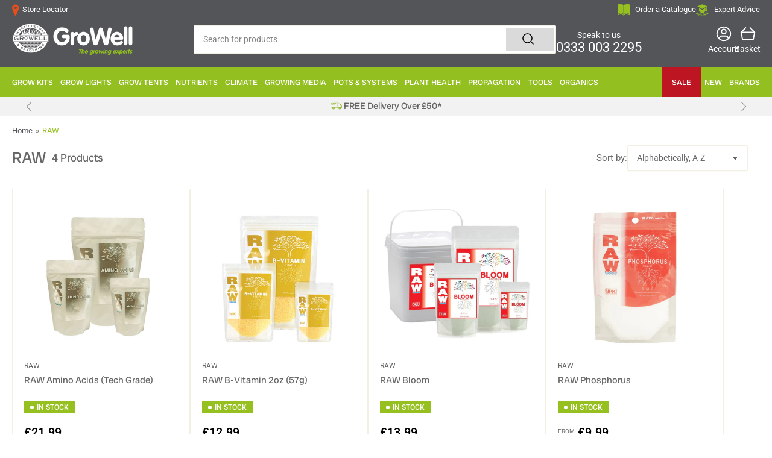

--- FILE ---
content_type: text/html; charset=utf-8
request_url: https://www.growell.co.uk/collections/vendors?q=RAW
body_size: 66261
content:
<!doctype html>
<html class="no-js" lang="en">
  <head>
<meta name="uri-translation" content="on" />

      <script type="text/javascript">
    // Check if browser is Internet Explorer
    var isIE = !!navigator.userAgent.match(/Trident/g) || !!navigator.userAgent.match(/MSIE/g);
    
    if (isIE) {
      // Clear the html content and display a message
       setInterval(function() {
        document.documentElement.innerHTML = "<h1 style='display:block;'>Internet Explorer is no longer a supported web browser and has been replaced by Microsoft Edge. To view our website please use a supported web browser, such as Microsoft Edge, Chrome, Firefox, Safari or Opera.</h1><style>body * {display:none;}</style>";
         
      }, 250)
      
    }
  </script>
    
    <meta charset="utf-8">

    



    
    <script src="//www.growell.co.uk/cdn/shop/t/61/assets/prefetch.js?v=49534034736738115541715694235" type="text/javascript"></script>
    

    <meta name="viewport" content="width=device-width, initial-scale=1"><link rel="preconnect" href="//cdn.shopify.com" crossorigin>

    
      <link rel="preconnect" href="//fonts.shopifycdn.com" crossorigin>
    

    
    
      <link rel="preload" as="font" href="//www.growell.co.uk/cdn/fonts/roboto/roboto_n4.2019d890f07b1852f56ce63ba45b2db45d852cba.woff2" type="font/woff2" crossorigin>
    
    
      <link rel="preload" as="font" href="//www.growell.co.uk/cdn/fonts/radio_canada_big/radiocanadabig_n4.179cf677e3da4c1f20f4b1b5a9cdaa33d94514ac.woff2" type="font/woff2" crossorigin>
    
    

    



<style data-shopify>
	@font-face {
  font-family: Roboto;
  font-weight: 400;
  font-style: normal;
  font-display: swap;
  src: url("//www.growell.co.uk/cdn/fonts/roboto/roboto_n4.2019d890f07b1852f56ce63ba45b2db45d852cba.woff2") format("woff2"),
       url("//www.growell.co.uk/cdn/fonts/roboto/roboto_n4.238690e0007583582327135619c5f7971652fa9d.woff") format("woff");
}

	@font-face {
  font-family: Roboto;
  font-weight: 700;
  font-style: normal;
  font-display: swap;
  src: url("//www.growell.co.uk/cdn/fonts/roboto/roboto_n7.f38007a10afbbde8976c4056bfe890710d51dec2.woff2") format("woff2"),
       url("//www.growell.co.uk/cdn/fonts/roboto/roboto_n7.94bfdd3e80c7be00e128703d245c207769d763f9.woff") format("woff");
}

	@font-face {
  font-family: Roboto;
  font-weight: 400;
  font-style: italic;
  font-display: swap;
  src: url("//www.growell.co.uk/cdn/fonts/roboto/roboto_i4.57ce898ccda22ee84f49e6b57ae302250655e2d4.woff2") format("woff2"),
       url("//www.growell.co.uk/cdn/fonts/roboto/roboto_i4.b21f3bd061cbcb83b824ae8c7671a82587b264bf.woff") format("woff");
}

	@font-face {
  font-family: Roboto;
  font-weight: 700;
  font-style: italic;
  font-display: swap;
  src: url("//www.growell.co.uk/cdn/fonts/roboto/roboto_i7.7ccaf9410746f2c53340607c42c43f90a9005937.woff2") format("woff2"),
       url("//www.growell.co.uk/cdn/fonts/roboto/roboto_i7.49ec21cdd7148292bffea74c62c0df6e93551516.woff") format("woff");
}

	@font-face {
  font-family: "Radio Canada Big";
  font-weight: 400;
  font-style: normal;
  font-display: swap;
  src: url("//www.growell.co.uk/cdn/fonts/radio_canada_big/radiocanadabig_n4.179cf677e3da4c1f20f4b1b5a9cdaa33d94514ac.woff2") format("woff2"),
       url("//www.growell.co.uk/cdn/fonts/radio_canada_big/radiocanadabig_n4.0916f63f694958076adb00e11bd18ab511454ac9.woff") format("woff");
}

	@font-face {
  font-family: "Radio Canada Big";
  font-weight: 700;
  font-style: normal;
  font-display: swap;
  src: url("//www.growell.co.uk/cdn/fonts/radio_canada_big/radiocanadabig_n7.c59f46faf126e79b5deea48a3794f965eed0d0f8.woff2") format("woff2"),
       url("//www.growell.co.uk/cdn/fonts/radio_canada_big/radiocanadabig_n7.f84eeb057673259fafed28189820e90060ea3d24.woff") format("woff");
}

	@font-face {
  font-family: "Radio Canada Big";
  font-weight: 400;
  font-style: italic;
  font-display: swap;
  src: url("//www.growell.co.uk/cdn/fonts/radio_canada_big/radiocanadabig_i4.01f05a0d5db5e35a11c4b9c85d768c52f8e347c8.woff2") format("woff2"),
       url("//www.growell.co.uk/cdn/fonts/radio_canada_big/radiocanadabig_i4.bb3da2612e6bf4adc878536b77c261650201df53.woff") format("woff");
}

	@font-face {
  font-family: "Radio Canada Big";
  font-weight: 700;
  font-style: italic;
  font-display: swap;
  src: url("//www.growell.co.uk/cdn/fonts/radio_canada_big/radiocanadabig_i7.ef9791ce19c744fc25d99d8dbacdddb4b3fb2f36.woff2") format("woff2"),
       url("//www.growell.co.uk/cdn/fonts/radio_canada_big/radiocanadabig_i7.c365872086803abb091cf9e40c71bca322894f1a.woff") format("woff");
}

@font-face {
  font-family: Roboto;
  font-weight: 500;
  font-style: normal;
  font-display: swap;
  src: url("//www.growell.co.uk/cdn/fonts/roboto/roboto_n5.250d51708d76acbac296b0e21ede8f81de4e37aa.woff2") format("woff2"),
       url("//www.growell.co.uk/cdn/fonts/roboto/roboto_n5.535e8c56f4cbbdea416167af50ab0ff1360a3949.woff") format("woff");
}

:root {
		--page-width: 146rem;
		--spacing-base-1: 2rem;

		--grid-desktop-horizontal-spacing: 20px;
		--grid-desktop-vertical-spacing: 20px;
		--grid-mobile-horizontal-spacing: 15px;
		--grid-mobile-vertical-spacing: 15px;

		--border-radius-base: 2px;
		--buttons-radius: 24px;
		--inputs-radius: 2px;
		--inputs-border-width: 1px;
		--inputs-border-opacity: .2;

		--color-base-white: #fff;
		--color-product-review-star: #ffc700;
		--color-base-text: 103, 103, 103;
		--color-base-text-alt: 103, 103, 103;
		--color-base-border: 242, 240, 228;
		--color-base-background-1: 255, 255, 255;
		--color-base-background-2: 83, 85, 88;
		--color-base-accent-1: 83, 85, 88;
		--color-base-accent-1-text: 255, 255, 255;
		--color-base-accent-2: 147, 192, 32;
		--color-base-accent-2-text: 255, 255, 255;
		--color-base-accent-3: 5, 43, 35;
		--color-base-accent-3-text: 255, 255, 255;

		
		--color-buttons-primary-background: 5, 43, 35;
		
		
		--color-buttons-primary-text: 255, 255, 255;
		
		
		--color-buttons-secondary-background: 147, 192, 32;
		
		
		--color-buttons-secondary-text: 255, 255, 255;
		

		--color-sale: rgba(189, 21, 34, 1.0);
		--color-sale-background: #f39299;
		--color-error: rgba(83, 85, 88, 1.0);
		--color-error-background: #e4e4e5;
		--color-success: rgba(147, 192, 32, 1.0);
		--color-success-background: #ffffff;
		--color-warning: rgba(189, 107, 27, 1.0);
		--color-warning-background: #f8e1cb;

		--font-body-family: Roboto, sans-serif;
		--font-body-style: normal;
		--font-body-weight: 400;
		--font-bolder-weight: 500;

		--font-heading-family: "Radio Canada Big", sans-serif;
		--font-heading-style: normal;
		--font-heading-weight: 400;

		--font-body-scale: 1.0;
		--font-heading-scale: 1.1;

		--font-buttons-family: Roboto,sans-serif;
	}
</style>


    <link href="//www.growell.co.uk/cdn/shop/t/61/assets/base.css?v=122171172982189672821715694235" rel="stylesheet" type="text/css" media="all" />

    <script src="//www.growell.co.uk/cdn/shop/t/61/assets/scripts.js?v=1779729867644289821717424400" defer="defer"></script>

    
      <link rel="icon" type="image/png" href="//www.growell.co.uk/cdn/shop/files/FaviconV1.jpg?crop=center&height=32&v=1661851669&width=32">
    

    <script>window.performance && window.performance.mark && window.performance.mark('shopify.content_for_header.start');</script><meta id="shopify-digital-wallet" name="shopify-digital-wallet" content="/63093014772/digital_wallets/dialog">
<meta name="shopify-checkout-api-token" content="67b091a4b7fb848dfa3e023f761e554c">
<meta id="in-context-paypal-metadata" data-shop-id="63093014772" data-venmo-supported="false" data-environment="production" data-locale="en_US" data-paypal-v4="true" data-currency="GBP">
<script async="async" src="/checkouts/internal/preloads.js?locale=en-GB"></script>
<link rel="preconnect" href="https://shop.app" crossorigin="anonymous">
<script async="async" src="https://shop.app/checkouts/internal/preloads.js?locale=en-GB&shop_id=63093014772" crossorigin="anonymous"></script>
<script id="apple-pay-shop-capabilities" type="application/json">{"shopId":63093014772,"countryCode":"GB","currencyCode":"GBP","merchantCapabilities":["supports3DS"],"merchantId":"gid:\/\/shopify\/Shop\/63093014772","merchantName":"GroWell","requiredBillingContactFields":["postalAddress","email","phone"],"requiredShippingContactFields":["postalAddress","email","phone"],"shippingType":"shipping","supportedNetworks":["visa","maestro","masterCard","amex","discover","elo"],"total":{"type":"pending","label":"GroWell","amount":"1.00"},"shopifyPaymentsEnabled":true,"supportsSubscriptions":true}</script>
<script id="shopify-features" type="application/json">{"accessToken":"67b091a4b7fb848dfa3e023f761e554c","betas":["rich-media-storefront-analytics"],"domain":"www.growell.co.uk","predictiveSearch":true,"shopId":63093014772,"locale":"en"}</script>
<script>var Shopify = Shopify || {};
Shopify.shop = "growell1.myshopify.com";
Shopify.locale = "en";
Shopify.currency = {"active":"GBP","rate":"1.0"};
Shopify.country = "GB";
Shopify.theme = {"name":"GroWell Main Theme","id":142122254580,"schema_name":"Athens","schema_version":"1.4.0","theme_store_id":1608,"role":"main"};
Shopify.theme.handle = "null";
Shopify.theme.style = {"id":null,"handle":null};
Shopify.cdnHost = "www.growell.co.uk/cdn";
Shopify.routes = Shopify.routes || {};
Shopify.routes.root = "/";</script>
<script type="module">!function(o){(o.Shopify=o.Shopify||{}).modules=!0}(window);</script>
<script>!function(o){function n(){var o=[];function n(){o.push(Array.prototype.slice.apply(arguments))}return n.q=o,n}var t=o.Shopify=o.Shopify||{};t.loadFeatures=n(),t.autoloadFeatures=n()}(window);</script>
<script>
  window.ShopifyPay = window.ShopifyPay || {};
  window.ShopifyPay.apiHost = "shop.app\/pay";
  window.ShopifyPay.redirectState = null;
</script>
<script id="shop-js-analytics" type="application/json">{"pageType":"collection"}</script>
<script defer="defer" async type="module" src="//www.growell.co.uk/cdn/shopifycloud/shop-js/modules/v2/client.init-shop-cart-sync_WVOgQShq.en.esm.js"></script>
<script defer="defer" async type="module" src="//www.growell.co.uk/cdn/shopifycloud/shop-js/modules/v2/chunk.common_C_13GLB1.esm.js"></script>
<script defer="defer" async type="module" src="//www.growell.co.uk/cdn/shopifycloud/shop-js/modules/v2/chunk.modal_CLfMGd0m.esm.js"></script>
<script type="module">
  await import("//www.growell.co.uk/cdn/shopifycloud/shop-js/modules/v2/client.init-shop-cart-sync_WVOgQShq.en.esm.js");
await import("//www.growell.co.uk/cdn/shopifycloud/shop-js/modules/v2/chunk.common_C_13GLB1.esm.js");
await import("//www.growell.co.uk/cdn/shopifycloud/shop-js/modules/v2/chunk.modal_CLfMGd0m.esm.js");

  window.Shopify.SignInWithShop?.initShopCartSync?.({"fedCMEnabled":true,"windoidEnabled":true});

</script>
<script>
  window.Shopify = window.Shopify || {};
  if (!window.Shopify.featureAssets) window.Shopify.featureAssets = {};
  window.Shopify.featureAssets['shop-js'] = {"shop-cart-sync":["modules/v2/client.shop-cart-sync_DuR37GeY.en.esm.js","modules/v2/chunk.common_C_13GLB1.esm.js","modules/v2/chunk.modal_CLfMGd0m.esm.js"],"init-fed-cm":["modules/v2/client.init-fed-cm_BucUoe6W.en.esm.js","modules/v2/chunk.common_C_13GLB1.esm.js","modules/v2/chunk.modal_CLfMGd0m.esm.js"],"shop-toast-manager":["modules/v2/client.shop-toast-manager_B0JfrpKj.en.esm.js","modules/v2/chunk.common_C_13GLB1.esm.js","modules/v2/chunk.modal_CLfMGd0m.esm.js"],"init-shop-cart-sync":["modules/v2/client.init-shop-cart-sync_WVOgQShq.en.esm.js","modules/v2/chunk.common_C_13GLB1.esm.js","modules/v2/chunk.modal_CLfMGd0m.esm.js"],"shop-button":["modules/v2/client.shop-button_B_U3bv27.en.esm.js","modules/v2/chunk.common_C_13GLB1.esm.js","modules/v2/chunk.modal_CLfMGd0m.esm.js"],"init-windoid":["modules/v2/client.init-windoid_DuP9q_di.en.esm.js","modules/v2/chunk.common_C_13GLB1.esm.js","modules/v2/chunk.modal_CLfMGd0m.esm.js"],"shop-cash-offers":["modules/v2/client.shop-cash-offers_BmULhtno.en.esm.js","modules/v2/chunk.common_C_13GLB1.esm.js","modules/v2/chunk.modal_CLfMGd0m.esm.js"],"pay-button":["modules/v2/client.pay-button_CrPSEbOK.en.esm.js","modules/v2/chunk.common_C_13GLB1.esm.js","modules/v2/chunk.modal_CLfMGd0m.esm.js"],"init-customer-accounts":["modules/v2/client.init-customer-accounts_jNk9cPYQ.en.esm.js","modules/v2/client.shop-login-button_DJ5ldayH.en.esm.js","modules/v2/chunk.common_C_13GLB1.esm.js","modules/v2/chunk.modal_CLfMGd0m.esm.js"],"avatar":["modules/v2/client.avatar_BTnouDA3.en.esm.js"],"checkout-modal":["modules/v2/client.checkout-modal_pBPyh9w8.en.esm.js","modules/v2/chunk.common_C_13GLB1.esm.js","modules/v2/chunk.modal_CLfMGd0m.esm.js"],"init-shop-for-new-customer-accounts":["modules/v2/client.init-shop-for-new-customer-accounts_BUoCy7a5.en.esm.js","modules/v2/client.shop-login-button_DJ5ldayH.en.esm.js","modules/v2/chunk.common_C_13GLB1.esm.js","modules/v2/chunk.modal_CLfMGd0m.esm.js"],"init-customer-accounts-sign-up":["modules/v2/client.init-customer-accounts-sign-up_CnczCz9H.en.esm.js","modules/v2/client.shop-login-button_DJ5ldayH.en.esm.js","modules/v2/chunk.common_C_13GLB1.esm.js","modules/v2/chunk.modal_CLfMGd0m.esm.js"],"init-shop-email-lookup-coordinator":["modules/v2/client.init-shop-email-lookup-coordinator_CzjY5t9o.en.esm.js","modules/v2/chunk.common_C_13GLB1.esm.js","modules/v2/chunk.modal_CLfMGd0m.esm.js"],"shop-follow-button":["modules/v2/client.shop-follow-button_CsYC63q7.en.esm.js","modules/v2/chunk.common_C_13GLB1.esm.js","modules/v2/chunk.modal_CLfMGd0m.esm.js"],"shop-login-button":["modules/v2/client.shop-login-button_DJ5ldayH.en.esm.js","modules/v2/chunk.common_C_13GLB1.esm.js","modules/v2/chunk.modal_CLfMGd0m.esm.js"],"shop-login":["modules/v2/client.shop-login_B9ccPdmx.en.esm.js","modules/v2/chunk.common_C_13GLB1.esm.js","modules/v2/chunk.modal_CLfMGd0m.esm.js"],"lead-capture":["modules/v2/client.lead-capture_D0K_KgYb.en.esm.js","modules/v2/chunk.common_C_13GLB1.esm.js","modules/v2/chunk.modal_CLfMGd0m.esm.js"],"payment-terms":["modules/v2/client.payment-terms_BWmiNN46.en.esm.js","modules/v2/chunk.common_C_13GLB1.esm.js","modules/v2/chunk.modal_CLfMGd0m.esm.js"]};
</script>
<script>(function() {
  var isLoaded = false;
  function asyncLoad() {
    if (isLoaded) return;
    isLoaded = true;
    var urls = ["https:\/\/cdn-bundler.nice-team.net\/app\/js\/bundler.js?shop=growell1.myshopify.com","https:\/\/cdn.shopify.com\/s\/files\/1\/0630\/9301\/4772\/t\/61\/assets\/yoast-active-script.js?v=1715694235\u0026shop=growell1.myshopify.com","https:\/\/static.returngo.ai\/master.returngo.ai\/returngo.min.js?shop=growell1.myshopify.com","https:\/\/cdn.richpanel.com\/js\/richpanel_shopify_script.js?appClientId=onestopgrowshop4963\u0026tenantId=onestopgrowshop496\u0026shop=growell1.myshopify.com\u0026shop=growell1.myshopify.com"];
    for (var i = 0; i < urls.length; i++) {
      var s = document.createElement('script');
      s.type = 'text/javascript';
      s.async = true;
      s.src = urls[i];
      var x = document.getElementsByTagName('script')[0];
      x.parentNode.insertBefore(s, x);
    }
  };
  if(window.attachEvent) {
    window.attachEvent('onload', asyncLoad);
  } else {
    window.addEventListener('load', asyncLoad, false);
  }
})();</script>
<script id="__st">var __st={"a":63093014772,"offset":0,"reqid":"11d20217-a58b-4d18-bca4-f510f8b7432b-1769538307","pageurl":"www.growell.co.uk\/collections\/vendors?q=RAW","u":"2dcf08a2eac5","p":"vendors"};</script>
<script>window.ShopifyPaypalV4VisibilityTracking = true;</script>
<script id="form-persister">!function(){'use strict';const t='contact',e='new_comment',n=[[t,t],['blogs',e],['comments',e],[t,'customer']],o='password',r='form_key',c=['recaptcha-v3-token','g-recaptcha-response','h-captcha-response',o],s=()=>{try{return window.sessionStorage}catch{return}},i='__shopify_v',u=t=>t.elements[r],a=function(){const t=[...n].map((([t,e])=>`form[action*='/${t}']:not([data-nocaptcha='true']) input[name='form_type'][value='${e}']`)).join(',');var e;return e=t,()=>e?[...document.querySelectorAll(e)].map((t=>t.form)):[]}();function m(t){const e=u(t);a().includes(t)&&(!e||!e.value)&&function(t){try{if(!s())return;!function(t){const e=s();if(!e)return;const n=u(t);if(!n)return;const o=n.value;o&&e.removeItem(o)}(t);const e=Array.from(Array(32),(()=>Math.random().toString(36)[2])).join('');!function(t,e){u(t)||t.append(Object.assign(document.createElement('input'),{type:'hidden',name:r})),t.elements[r].value=e}(t,e),function(t,e){const n=s();if(!n)return;const r=[...t.querySelectorAll(`input[type='${o}']`)].map((({name:t})=>t)),u=[...c,...r],a={};for(const[o,c]of new FormData(t).entries())u.includes(o)||(a[o]=c);n.setItem(e,JSON.stringify({[i]:1,action:t.action,data:a}))}(t,e)}catch(e){console.error('failed to persist form',e)}}(t)}const f=t=>{if('true'===t.dataset.persistBound)return;const e=function(t,e){const n=function(t){return'function'==typeof t.submit?t.submit:HTMLFormElement.prototype.submit}(t).bind(t);return function(){let t;return()=>{t||(t=!0,(()=>{try{e(),n()}catch(t){(t=>{console.error('form submit failed',t)})(t)}})(),setTimeout((()=>t=!1),250))}}()}(t,(()=>{m(t)}));!function(t,e){if('function'==typeof t.submit&&'function'==typeof e)try{t.submit=e}catch{}}(t,e),t.addEventListener('submit',(t=>{t.preventDefault(),e()})),t.dataset.persistBound='true'};!function(){function t(t){const e=(t=>{const e=t.target;return e instanceof HTMLFormElement?e:e&&e.form})(t);e&&m(e)}document.addEventListener('submit',t),document.addEventListener('DOMContentLoaded',(()=>{const e=a();for(const t of e)f(t);var n;n=document.body,new window.MutationObserver((t=>{for(const e of t)if('childList'===e.type&&e.addedNodes.length)for(const t of e.addedNodes)1===t.nodeType&&'FORM'===t.tagName&&a().includes(t)&&f(t)})).observe(n,{childList:!0,subtree:!0,attributes:!1}),document.removeEventListener('submit',t)}))}()}();</script>
<script integrity="sha256-4kQ18oKyAcykRKYeNunJcIwy7WH5gtpwJnB7kiuLZ1E=" data-source-attribution="shopify.loadfeatures" defer="defer" src="//www.growell.co.uk/cdn/shopifycloud/storefront/assets/storefront/load_feature-a0a9edcb.js" crossorigin="anonymous"></script>
<script crossorigin="anonymous" defer="defer" src="//www.growell.co.uk/cdn/shopifycloud/storefront/assets/shopify_pay/storefront-65b4c6d7.js?v=20250812"></script>
<script data-source-attribution="shopify.dynamic_checkout.dynamic.init">var Shopify=Shopify||{};Shopify.PaymentButton=Shopify.PaymentButton||{isStorefrontPortableWallets:!0,init:function(){window.Shopify.PaymentButton.init=function(){};var t=document.createElement("script");t.src="https://www.growell.co.uk/cdn/shopifycloud/portable-wallets/latest/portable-wallets.en.js",t.type="module",document.head.appendChild(t)}};
</script>
<script data-source-attribution="shopify.dynamic_checkout.buyer_consent">
  function portableWalletsHideBuyerConsent(e){var t=document.getElementById("shopify-buyer-consent"),n=document.getElementById("shopify-subscription-policy-button");t&&n&&(t.classList.add("hidden"),t.setAttribute("aria-hidden","true"),n.removeEventListener("click",e))}function portableWalletsShowBuyerConsent(e){var t=document.getElementById("shopify-buyer-consent"),n=document.getElementById("shopify-subscription-policy-button");t&&n&&(t.classList.remove("hidden"),t.removeAttribute("aria-hidden"),n.addEventListener("click",e))}window.Shopify?.PaymentButton&&(window.Shopify.PaymentButton.hideBuyerConsent=portableWalletsHideBuyerConsent,window.Shopify.PaymentButton.showBuyerConsent=portableWalletsShowBuyerConsent);
</script>
<script data-source-attribution="shopify.dynamic_checkout.cart.bootstrap">document.addEventListener("DOMContentLoaded",(function(){function t(){return document.querySelector("shopify-accelerated-checkout-cart, shopify-accelerated-checkout")}if(t())Shopify.PaymentButton.init();else{new MutationObserver((function(e,n){t()&&(Shopify.PaymentButton.init(),n.disconnect())})).observe(document.body,{childList:!0,subtree:!0})}}));
</script>
<script id='scb4127' type='text/javascript' async='' src='https://www.growell.co.uk/cdn/shopifycloud/privacy-banner/storefront-banner.js'></script><link id="shopify-accelerated-checkout-styles" rel="stylesheet" media="screen" href="https://www.growell.co.uk/cdn/shopifycloud/portable-wallets/latest/accelerated-checkout-backwards-compat.css" crossorigin="anonymous">
<style id="shopify-accelerated-checkout-cart">
        #shopify-buyer-consent {
  margin-top: 1em;
  display: inline-block;
  width: 100%;
}

#shopify-buyer-consent.hidden {
  display: none;
}

#shopify-subscription-policy-button {
  background: none;
  border: none;
  padding: 0;
  text-decoration: underline;
  font-size: inherit;
  cursor: pointer;
}

#shopify-subscription-policy-button::before {
  box-shadow: none;
}

      </style>

<script>window.performance && window.performance.mark && window.performance.mark('shopify.content_for_header.end');</script>

    <script>
      document.documentElement.className = document.documentElement.className.replace('no-js', 'js');
      if (Shopify.designMode) {
      	document.documentElement.classList.add('shopify-design-mode');
      }
    </script><script>
      (() => {const installerKey = 'docapp-shipping-auto-install'; const urlParams = new URLSearchParams(window.location.search); if (urlParams.get(installerKey)) {window.sessionStorage.setItem(installerKey, JSON.stringify({integrationId: urlParams.get('docapp-integration-id'), divClass: urlParams.get('docapp-install-class'), check: urlParams.get('docapp-check')}));}})();
    </script>

    <script>
      (() => {const previewKey = 'docapp-shipping-test'; const urlParams = new URLSearchParams(window.location.search); if (urlParams.get(previewKey)) {window.sessionStorage.setItem(previewKey, JSON.stringify({active: true, integrationId: urlParams.get('docapp-shipping-inst-test')}));}})();
    </script>
    <meta name="google-site-verification" content="cZ6-kSM7jVCRG3ZzEW81pXlNjEzNFyb4aUt14IWbxq0" />
 
    <script type="text/javascript">
(function e(){var e=document.createElement("script");e.type="text/javascript",e.async=true,e.src="//staticw2.yotpo.com/LUO8OyQNFHGAS164Dkg5GaZZ0PB4LqyUPimecti6/widget.js";var t=document.getElementsByTagName("script")[0];t.parentNode.insertBefore(e,t)})();
</script>
    
  
<script>(() => {const installerKey = 'docapp-shipping-auto-install'; const urlParams = new URLSearchParams(window.location.search); if (urlParams.get(installerKey)) {window.sessionStorage.setItem(installerKey, JSON.stringify({integrationId: urlParams.get('docapp-integration-id'), divClass: urlParams.get('docapp-install-class'), check: urlParams.get('docapp-check')}));}})();</script>

<script>(() => {const previewKey = 'docapp-shipping-test'; const urlParams = new URLSearchParams(window.location.search); if (urlParams.get(previewKey)) {window.sessionStorage.setItem(previewKey, JSON.stringify({active: true, integrationId: urlParams.get('docapp-shipping-inst-test')}));}})();</script>
<!-- Hotjar Tracking Code for https://www.growell.co.uk/ -->
<script>
    (function(h,o,t,j,a,r){
        h.hj=h.hj||function(){(h.hj.q=h.hj.q||[]).push(arguments)};
        h._hjSettings={hjid:3709427,hjsv:6};
        a=o.getElementsByTagName('head')[0];
        r=o.createElement('script');r.async=1;
        r.src=t+h._hjSettings.hjid+j+h._hjSettings.hjsv;
        a.appendChild(r);
    })(window,document,'https://static.hotjar.com/c/hotjar-','.js?sv=');
</script>
    
    
  <!-- BEGIN app block: shopify://apps/yotpo-product-reviews/blocks/settings/eb7dfd7d-db44-4334-bc49-c893b51b36cf -->


  <script type="text/javascript" src="https://cdn-widgetsrepository.yotpo.com/v1/loader/LUO8OyQNFHGAS164Dkg5GaZZ0PB4LqyUPimecti6?languageCode=en" async></script>



  
<!-- END app block --><!-- BEGIN app block: shopify://apps/klaviyo-email-marketing-sms/blocks/klaviyo-onsite-embed/2632fe16-c075-4321-a88b-50b567f42507 -->












  <script async src="https://static.klaviyo.com/onsite/js/PPDaZy/klaviyo.js?company_id=PPDaZy"></script>
  <script>!function(){if(!window.klaviyo){window._klOnsite=window._klOnsite||[];try{window.klaviyo=new Proxy({},{get:function(n,i){return"push"===i?function(){var n;(n=window._klOnsite).push.apply(n,arguments)}:function(){for(var n=arguments.length,o=new Array(n),w=0;w<n;w++)o[w]=arguments[w];var t="function"==typeof o[o.length-1]?o.pop():void 0,e=new Promise((function(n){window._klOnsite.push([i].concat(o,[function(i){t&&t(i),n(i)}]))}));return e}}})}catch(n){window.klaviyo=window.klaviyo||[],window.klaviyo.push=function(){var n;(n=window._klOnsite).push.apply(n,arguments)}}}}();</script>

  




  <script>
    window.klaviyoReviewsProductDesignMode = false
  </script>







<!-- END app block --><!-- BEGIN app block: shopify://apps/eg-auto-add-to-cart/blocks/app-embed/0f7d4f74-1e89-4820-aec4-6564d7e535d2 -->










  
    <script
      async
      type="text/javascript"
      src="https://cdn.506.io/eg/script.js?shop=growell1.myshopify.com&v=7"
    ></script>
  



  <meta id="easygift-shop" itemid="c2hvcF8kXzE3Njk1MzgzMDc=" content="{&quot;isInstalled&quot;:true,&quot;installedOn&quot;:&quot;2023-08-17T07:56:23.781Z&quot;,&quot;appVersion&quot;:&quot;3.0&quot;,&quot;subscriptionName&quot;:&quot;Standard&quot;,&quot;cartAnalytics&quot;:true,&quot;freeTrialEndsOn&quot;:null,&quot;settings&quot;:{&quot;reminderBannerStyle&quot;:{&quot;position&quot;:{&quot;horizontal&quot;:&quot;right&quot;,&quot;vertical&quot;:&quot;bottom&quot;},&quot;imageUrl&quot;:null,&quot;closingMode&quot;:&quot;doNotAutoClose&quot;,&quot;cssStyles&quot;:&quot;&quot;,&quot;displayAfter&quot;:5,&quot;headerText&quot;:&quot;&quot;,&quot;primaryColor&quot;:&quot;#000000&quot;,&quot;reshowBannerAfter&quot;:&quot;everyNewSession&quot;,&quot;selfcloseAfter&quot;:5,&quot;showImage&quot;:false,&quot;subHeaderText&quot;:&quot;&quot;},&quot;addedItemIdentifier&quot;:&quot;_Gifted&quot;,&quot;ignoreOtherAppLineItems&quot;:null,&quot;customVariantsInfoLifetimeMins&quot;:1440,&quot;redirectPath&quot;:null,&quot;ignoreNonStandardCartRequests&quot;:false,&quot;bannerStyle&quot;:{&quot;position&quot;:{&quot;horizontal&quot;:&quot;right&quot;,&quot;vertical&quot;:&quot;bottom&quot;},&quot;cssStyles&quot;:null,&quot;primaryColor&quot;:&quot;#000000&quot;},&quot;themePresetId&quot;:null,&quot;notificationStyle&quot;:{&quot;position&quot;:{&quot;horizontal&quot;:null,&quot;vertical&quot;:null},&quot;cssStyles&quot;:null,&quot;duration&quot;:null,&quot;hasCustomizations&quot;:false,&quot;primaryColor&quot;:null},&quot;fetchCartData&quot;:false,&quot;useLocalStorage&quot;:{&quot;enabled&quot;:false,&quot;expiryMinutes&quot;:null},&quot;popupStyle&quot;:{&quot;addButtonText&quot;:null,&quot;cssStyles&quot;:null,&quot;dismissButtonText&quot;:null,&quot;hasCustomizations&quot;:false,&quot;imageUrl&quot;:null,&quot;outOfStockButtonText&quot;:null,&quot;primaryColor&quot;:null,&quot;secondaryColor&quot;:null,&quot;showProductLink&quot;:false,&quot;subscriptionLabel&quot;:&quot;Subscription Plan&quot;},&quot;refreshAfterBannerClick&quot;:false,&quot;disableReapplyRules&quot;:false,&quot;disableReloadOnFailedAddition&quot;:false,&quot;autoReloadCartPage&quot;:false,&quot;ajaxRedirectPath&quot;:null,&quot;allowSimultaneousRequests&quot;:false,&quot;applyRulesOnCheckout&quot;:false,&quot;enableCartCtrlOverrides&quot;:true,&quot;scriptSettings&quot;:{&quot;branding&quot;:{&quot;show&quot;:false,&quot;removalRequestSent&quot;:null},&quot;productPageRedirection&quot;:{&quot;enabled&quot;:false,&quot;products&quot;:[],&quot;redirectionURL&quot;:&quot;\/&quot;},&quot;debugging&quot;:{&quot;enabled&quot;:false,&quot;enabledOn&quot;:null,&quot;stringifyObj&quot;:false},&quot;customCSS&quot;:null,&quot;delayUpdates&quot;:2000,&quot;decodePayload&quot;:false,&quot;hideAlertsOnFrontend&quot;:false,&quot;removeEGPropertyFromSplitActionLineItems&quot;:false,&quot;fetchProductInfoFromSavedDomain&quot;:false,&quot;enableBuyNowInterceptions&quot;:false,&quot;removeProductsAddedFromExpiredRules&quot;:false,&quot;useFinalPrice&quot;:false,&quot;hideGiftedPropertyText&quot;:false,&quot;fetchCartDataBeforeRequest&quot;:false}},&quot;translations&quot;:null,&quot;defaultLocale&quot;:&quot;en&quot;,&quot;shopDomain&quot;:&quot;www.growell.co.uk&quot;}">


<script defer>
  (async function() {
    try {

      const blockVersion = "v3"
      if (blockVersion != "v3") {
        return
      }

      let metaErrorFlag = false;
      if (metaErrorFlag) {
        return
      }

      // Parse metafields as JSON
      const metafields = {};

      // Process metafields in JavaScript
      let savedRulesArray = [];
      for (const [key, value] of Object.entries(metafields)) {
        if (value) {
          for (const prop in value) {
            // avoiding Object.Keys for performance gain -- no need to make an array of keys.
            savedRulesArray.push(value);
            break;
          }
        }
      }

      const metaTag = document.createElement('meta');
      metaTag.id = 'easygift-rules';
      metaTag.content = JSON.stringify(savedRulesArray);
      metaTag.setAttribute('itemid', 'cnVsZXNfJF8xNzY5NTM4MzA3');

      document.head.appendChild(metaTag);
      } catch (err) {
        
      }
  })();
</script>


  <script
    type="text/javascript"
    defer
  >

    (function () {
      try {
        window.EG_INFO = window.EG_INFO || {};
        var shopInfo = {"isInstalled":true,"installedOn":"2023-08-17T07:56:23.781Z","appVersion":"3.0","subscriptionName":"Standard","cartAnalytics":true,"freeTrialEndsOn":null,"settings":{"reminderBannerStyle":{"position":{"horizontal":"right","vertical":"bottom"},"imageUrl":null,"closingMode":"doNotAutoClose","cssStyles":"","displayAfter":5,"headerText":"","primaryColor":"#000000","reshowBannerAfter":"everyNewSession","selfcloseAfter":5,"showImage":false,"subHeaderText":""},"addedItemIdentifier":"_Gifted","ignoreOtherAppLineItems":null,"customVariantsInfoLifetimeMins":1440,"redirectPath":null,"ignoreNonStandardCartRequests":false,"bannerStyle":{"position":{"horizontal":"right","vertical":"bottom"},"cssStyles":null,"primaryColor":"#000000"},"themePresetId":null,"notificationStyle":{"position":{"horizontal":null,"vertical":null},"cssStyles":null,"duration":null,"hasCustomizations":false,"primaryColor":null},"fetchCartData":false,"useLocalStorage":{"enabled":false,"expiryMinutes":null},"popupStyle":{"addButtonText":null,"cssStyles":null,"dismissButtonText":null,"hasCustomizations":false,"imageUrl":null,"outOfStockButtonText":null,"primaryColor":null,"secondaryColor":null,"showProductLink":false,"subscriptionLabel":"Subscription Plan"},"refreshAfterBannerClick":false,"disableReapplyRules":false,"disableReloadOnFailedAddition":false,"autoReloadCartPage":false,"ajaxRedirectPath":null,"allowSimultaneousRequests":false,"applyRulesOnCheckout":false,"enableCartCtrlOverrides":true,"scriptSettings":{"branding":{"show":false,"removalRequestSent":null},"productPageRedirection":{"enabled":false,"products":[],"redirectionURL":"\/"},"debugging":{"enabled":false,"enabledOn":null,"stringifyObj":false},"customCSS":null,"delayUpdates":2000,"decodePayload":false,"hideAlertsOnFrontend":false,"removeEGPropertyFromSplitActionLineItems":false,"fetchProductInfoFromSavedDomain":false,"enableBuyNowInterceptions":false,"removeProductsAddedFromExpiredRules":false,"useFinalPrice":false,"hideGiftedPropertyText":false,"fetchCartDataBeforeRequest":false}},"translations":null,"defaultLocale":"en","shopDomain":"www.growell.co.uk"};
        var productRedirectionEnabled = shopInfo.settings.scriptSettings.productPageRedirection.enabled;
        if (["Unlimited", "Enterprise"].includes(shopInfo.subscriptionName) && productRedirectionEnabled) {
          var products = shopInfo.settings.scriptSettings.productPageRedirection.products;
          if (products.length > 0) {
            var productIds = products.map(function(prod) {
              var productGid = prod.id;
              var productIdNumber = parseInt(productGid.split('/').pop());
              return productIdNumber;
            });
            var productInfo = null;
            var isProductInList = productIds.includes(productInfo.id);
            if (isProductInList) {
              var redirectionURL = shopInfo.settings.scriptSettings.productPageRedirection.redirectionURL;
              if (redirectionURL) {
                window.location = redirectionURL;
              }
            }
          }
        }

        
      } catch(err) {
      return
    }})()
  </script>



<!-- END app block --><!-- BEGIN app block: shopify://apps/yotpo-product-reviews/blocks/reviews_tab/eb7dfd7d-db44-4334-bc49-c893b51b36cf -->



<!-- END app block --><!-- BEGIN app block: shopify://apps/yoast-seo/blocks/metatags/7c777011-bc88-4743-a24e-64336e1e5b46 -->
<!-- This site is optimized with Yoast SEO for Shopify -->
<title>RAW | GroWell</title>
<link rel="canonical" href="https://www.growell.co.uk/collections/vendors?q=raw" />
<meta name="robots" content="noindex, follow" />
<meta property="og:site_name" content="GroWell" />
<meta property="og:url" content="https://www.growell.co.uk/collections/vendors?q=raw" />
<meta property="og:locale" content="en_US" />
<meta property="og:type" content="website" />
<meta property="og:title" content="RAW | GroWell" />
<meta property="og:image" content="https://www.growell.co.uk/cdn/shop/files/GroWellHorticultureLogo_512x512_450x_a3656c45-b449-4aed-a167-25d18fab5901.webp?v=1673361781" />
<meta property="og:image:height" content="450" />
<meta property="og:image:width" content="450" />
<meta name="twitter:card" content="summary_large_image" />
<script type="application/ld+json" id="yoast-schema-graph">
{
  "@context": "https://schema.org",
  "@graph": [
    {
      "@type": "Organization",
      "@id": "https://www.growell.co.uk/#/schema/organization/1",
      "url": "https://www.growell.co.uk",
      "name": "GroWell Horticulture Ltd",
      "alternateName": "GroWell",
      "logo": {
        "@id": "https://www.growell.co.uk/#/schema/ImageObject/31487739724020"
      },
      "image": [
        {
          "@id": "https://www.growell.co.uk/#/schema/ImageObject/31487739724020"
        }
      ],
      "hasMerchantReturnPolicy": {
        "@type": "MerchantReturnPolicy",
        "merchantReturnLink": "https://www.growell.co.uk/policies/refund-policy"
      },
      "sameAs": ["https:\/\/www.youtube.com\/c\/GroWellHydroponics","https:\/\/www.instagram.com\/growellhorticulture\/","https:\/\/www.facebook.com\/GroWellHorticulture\/"]
    },
    {
      "@type": "ImageObject",
      "@id": "https://www.growell.co.uk/#/schema/ImageObject/31487739724020",
      "width": 1120,
      "height": 462,
      "url": "https:\/\/www.growell.co.uk\/cdn\/shop\/files\/growell_horticulture_logo.jpg?v=1673361494",
      "contentUrl": "https:\/\/www.growell.co.uk\/cdn\/shop\/files\/growell_horticulture_logo.jpg?v=1673361494"
    },
    {
      "@type": "WebSite",
      "@id": "https://www.growell.co.uk/#/schema/website/1",
      "url": "https://www.growell.co.uk",
      "name": "GroWell Horticulture Ltd",
      "alternateName": "GroWell",
      "potentialAction": {
        "@type": "SearchAction",
        "target": "https://www.growell.co.uk/search?q={search_term_string}",
        "query-input": "required name=search_term_string"
      },
      "publisher": {
        "@id": "https://www.growell.co.uk/#/schema/organization/1"
      },
      "inLanguage": "en"
    },
    {
      "@type": "CollectionPage",
      "@id": "https:\/\/www.growell.co.uk\/collections\/vendors?q=raw",
      "name": "RAW | GroWell",
      "datePublished": "2026-01-27T18:25:07+00:00",
      "breadcrumb": {
        "@id": "https:\/\/www.growell.co.uk\/collections\/vendors?q=raw\/#\/schema\/breadcrumb"
      },
      "primaryImageOfPage": {
        "@id": "https://www.growell.co.uk/#/schema/ImageObject/31487761613044"
      },
      "image": [{
        "@id": "https://www.growell.co.uk/#/schema/ImageObject/31487761613044"
      }],
      "isPartOf": {
        "@id": "https://www.growell.co.uk/#/schema/website/1"
      },
      "url": "https:\/\/www.growell.co.uk\/collections\/vendors?q=raw"
    },
    {
      "@type": "ImageObject",
      "@id": "https://www.growell.co.uk/#/schema/ImageObject/31487761613044",
      "width": 450,
      "height": 450,
      "url": "https:\/\/www.growell.co.uk\/cdn\/shop\/files\/GroWellHorticultureLogo_512x512_450x_a3656c45-b449-4aed-a167-25d18fab5901.webp?v=1673361781",
      "contentUrl": "https:\/\/www.growell.co.uk\/cdn\/shop\/files\/GroWellHorticultureLogo_512x512_450x_a3656c45-b449-4aed-a167-25d18fab5901.webp?v=1673361781"
    },
    {
      "@type": "BreadcrumbList",
      "@id": "https:\/\/www.growell.co.uk\/collections\/vendors?q=raw\/#\/schema\/breadcrumb",
      "itemListElement": [
        {
          "@type": "ListItem",
          "name": "GroWell",
          "item": "https:\/\/www.growell.co.uk",
          "position": 1
        },
        {
          "@type": "ListItem",
          "name": "Collections",
          "item": "https:\/\/www.growell.co.uk\/collections",
          "position": 2
        },
        {
          "@type": "ListItem",
          "name": "RAW",
          "position": 3
        }
      ]
    }

  ]}
</script>
<!--/ Yoast SEO -->
<!-- END app block --><link href="https://monorail-edge.shopifysvc.com" rel="dns-prefetch">
<script>(function(){if ("sendBeacon" in navigator && "performance" in window) {try {var session_token_from_headers = performance.getEntriesByType('navigation')[0].serverTiming.find(x => x.name == '_s').description;} catch {var session_token_from_headers = undefined;}var session_cookie_matches = document.cookie.match(/_shopify_s=([^;]*)/);var session_token_from_cookie = session_cookie_matches && session_cookie_matches.length === 2 ? session_cookie_matches[1] : "";var session_token = session_token_from_headers || session_token_from_cookie || "";function handle_abandonment_event(e) {var entries = performance.getEntries().filter(function(entry) {return /monorail-edge.shopifysvc.com/.test(entry.name);});if (!window.abandonment_tracked && entries.length === 0) {window.abandonment_tracked = true;var currentMs = Date.now();var navigation_start = performance.timing.navigationStart;var payload = {shop_id: 63093014772,url: window.location.href,navigation_start,duration: currentMs - navigation_start,session_token,page_type: "collection"};window.navigator.sendBeacon("https://monorail-edge.shopifysvc.com/v1/produce", JSON.stringify({schema_id: "online_store_buyer_site_abandonment/1.1",payload: payload,metadata: {event_created_at_ms: currentMs,event_sent_at_ms: currentMs}}));}}window.addEventListener('pagehide', handle_abandonment_event);}}());</script>
<script id="web-pixels-manager-setup">(function e(e,d,r,n,o){if(void 0===o&&(o={}),!Boolean(null===(a=null===(i=window.Shopify)||void 0===i?void 0:i.analytics)||void 0===a?void 0:a.replayQueue)){var i,a;window.Shopify=window.Shopify||{};var t=window.Shopify;t.analytics=t.analytics||{};var s=t.analytics;s.replayQueue=[],s.publish=function(e,d,r){return s.replayQueue.push([e,d,r]),!0};try{self.performance.mark("wpm:start")}catch(e){}var l=function(){var e={modern:/Edge?\/(1{2}[4-9]|1[2-9]\d|[2-9]\d{2}|\d{4,})\.\d+(\.\d+|)|Firefox\/(1{2}[4-9]|1[2-9]\d|[2-9]\d{2}|\d{4,})\.\d+(\.\d+|)|Chrom(ium|e)\/(9{2}|\d{3,})\.\d+(\.\d+|)|(Maci|X1{2}).+ Version\/(15\.\d+|(1[6-9]|[2-9]\d|\d{3,})\.\d+)([,.]\d+|)( \(\w+\)|)( Mobile\/\w+|) Safari\/|Chrome.+OPR\/(9{2}|\d{3,})\.\d+\.\d+|(CPU[ +]OS|iPhone[ +]OS|CPU[ +]iPhone|CPU IPhone OS|CPU iPad OS)[ +]+(15[._]\d+|(1[6-9]|[2-9]\d|\d{3,})[._]\d+)([._]\d+|)|Android:?[ /-](13[3-9]|1[4-9]\d|[2-9]\d{2}|\d{4,})(\.\d+|)(\.\d+|)|Android.+Firefox\/(13[5-9]|1[4-9]\d|[2-9]\d{2}|\d{4,})\.\d+(\.\d+|)|Android.+Chrom(ium|e)\/(13[3-9]|1[4-9]\d|[2-9]\d{2}|\d{4,})\.\d+(\.\d+|)|SamsungBrowser\/([2-9]\d|\d{3,})\.\d+/,legacy:/Edge?\/(1[6-9]|[2-9]\d|\d{3,})\.\d+(\.\d+|)|Firefox\/(5[4-9]|[6-9]\d|\d{3,})\.\d+(\.\d+|)|Chrom(ium|e)\/(5[1-9]|[6-9]\d|\d{3,})\.\d+(\.\d+|)([\d.]+$|.*Safari\/(?![\d.]+ Edge\/[\d.]+$))|(Maci|X1{2}).+ Version\/(10\.\d+|(1[1-9]|[2-9]\d|\d{3,})\.\d+)([,.]\d+|)( \(\w+\)|)( Mobile\/\w+|) Safari\/|Chrome.+OPR\/(3[89]|[4-9]\d|\d{3,})\.\d+\.\d+|(CPU[ +]OS|iPhone[ +]OS|CPU[ +]iPhone|CPU IPhone OS|CPU iPad OS)[ +]+(10[._]\d+|(1[1-9]|[2-9]\d|\d{3,})[._]\d+)([._]\d+|)|Android:?[ /-](13[3-9]|1[4-9]\d|[2-9]\d{2}|\d{4,})(\.\d+|)(\.\d+|)|Mobile Safari.+OPR\/([89]\d|\d{3,})\.\d+\.\d+|Android.+Firefox\/(13[5-9]|1[4-9]\d|[2-9]\d{2}|\d{4,})\.\d+(\.\d+|)|Android.+Chrom(ium|e)\/(13[3-9]|1[4-9]\d|[2-9]\d{2}|\d{4,})\.\d+(\.\d+|)|Android.+(UC? ?Browser|UCWEB|U3)[ /]?(15\.([5-9]|\d{2,})|(1[6-9]|[2-9]\d|\d{3,})\.\d+)\.\d+|SamsungBrowser\/(5\.\d+|([6-9]|\d{2,})\.\d+)|Android.+MQ{2}Browser\/(14(\.(9|\d{2,})|)|(1[5-9]|[2-9]\d|\d{3,})(\.\d+|))(\.\d+|)|K[Aa][Ii]OS\/(3\.\d+|([4-9]|\d{2,})\.\d+)(\.\d+|)/},d=e.modern,r=e.legacy,n=navigator.userAgent;return n.match(d)?"modern":n.match(r)?"legacy":"unknown"}(),u="modern"===l?"modern":"legacy",c=(null!=n?n:{modern:"",legacy:""})[u],f=function(e){return[e.baseUrl,"/wpm","/b",e.hashVersion,"modern"===e.buildTarget?"m":"l",".js"].join("")}({baseUrl:d,hashVersion:r,buildTarget:u}),m=function(e){var d=e.version,r=e.bundleTarget,n=e.surface,o=e.pageUrl,i=e.monorailEndpoint;return{emit:function(e){var a=e.status,t=e.errorMsg,s=(new Date).getTime(),l=JSON.stringify({metadata:{event_sent_at_ms:s},events:[{schema_id:"web_pixels_manager_load/3.1",payload:{version:d,bundle_target:r,page_url:o,status:a,surface:n,error_msg:t},metadata:{event_created_at_ms:s}}]});if(!i)return console&&console.warn&&console.warn("[Web Pixels Manager] No Monorail endpoint provided, skipping logging."),!1;try{return self.navigator.sendBeacon.bind(self.navigator)(i,l)}catch(e){}var u=new XMLHttpRequest;try{return u.open("POST",i,!0),u.setRequestHeader("Content-Type","text/plain"),u.send(l),!0}catch(e){return console&&console.warn&&console.warn("[Web Pixels Manager] Got an unhandled error while logging to Monorail."),!1}}}}({version:r,bundleTarget:l,surface:e.surface,pageUrl:self.location.href,monorailEndpoint:e.monorailEndpoint});try{o.browserTarget=l,function(e){var d=e.src,r=e.async,n=void 0===r||r,o=e.onload,i=e.onerror,a=e.sri,t=e.scriptDataAttributes,s=void 0===t?{}:t,l=document.createElement("script"),u=document.querySelector("head"),c=document.querySelector("body");if(l.async=n,l.src=d,a&&(l.integrity=a,l.crossOrigin="anonymous"),s)for(var f in s)if(Object.prototype.hasOwnProperty.call(s,f))try{l.dataset[f]=s[f]}catch(e){}if(o&&l.addEventListener("load",o),i&&l.addEventListener("error",i),u)u.appendChild(l);else{if(!c)throw new Error("Did not find a head or body element to append the script");c.appendChild(l)}}({src:f,async:!0,onload:function(){if(!function(){var e,d;return Boolean(null===(d=null===(e=window.Shopify)||void 0===e?void 0:e.analytics)||void 0===d?void 0:d.initialized)}()){var d=window.webPixelsManager.init(e)||void 0;if(d){var r=window.Shopify.analytics;r.replayQueue.forEach((function(e){var r=e[0],n=e[1],o=e[2];d.publishCustomEvent(r,n,o)})),r.replayQueue=[],r.publish=d.publishCustomEvent,r.visitor=d.visitor,r.initialized=!0}}},onerror:function(){return m.emit({status:"failed",errorMsg:"".concat(f," has failed to load")})},sri:function(e){var d=/^sha384-[A-Za-z0-9+/=]+$/;return"string"==typeof e&&d.test(e)}(c)?c:"",scriptDataAttributes:o}),m.emit({status:"loading"})}catch(e){m.emit({status:"failed",errorMsg:(null==e?void 0:e.message)||"Unknown error"})}}})({shopId: 63093014772,storefrontBaseUrl: "https://www.growell.co.uk",extensionsBaseUrl: "https://extensions.shopifycdn.com/cdn/shopifycloud/web-pixels-manager",monorailEndpoint: "https://monorail-edge.shopifysvc.com/unstable/produce_batch",surface: "storefront-renderer",enabledBetaFlags: ["2dca8a86"],webPixelsConfigList: [{"id":"2516615542","configuration":"{\"accountID\":\"PPDaZy\",\"webPixelConfig\":\"eyJlbmFibGVBZGRlZFRvQ2FydEV2ZW50cyI6IHRydWV9\"}","eventPayloadVersion":"v1","runtimeContext":"STRICT","scriptVersion":"524f6c1ee37bacdca7657a665bdca589","type":"APP","apiClientId":123074,"privacyPurposes":["ANALYTICS","MARKETING"],"dataSharingAdjustments":{"protectedCustomerApprovalScopes":["read_customer_address","read_customer_email","read_customer_name","read_customer_personal_data","read_customer_phone"]}},{"id":"1804403062","configuration":"{\"config\":\"{\\\"google_tag_ids\\\":[\\\"G-Q7TLQLLFJZ\\\",\\\"AW-1053263914\\\",\\\"GT-NGWML6LV\\\",\\\"GT-PHXR77J\\\"],\\\"target_country\\\":\\\"GB\\\",\\\"gtag_events\\\":[{\\\"type\\\":\\\"search\\\",\\\"action_label\\\":[\\\"G-Q7TLQLLFJZ\\\",\\\"AW-1053263914\\\/kd0ICLDGoYwYEKqQnvYD\\\",\\\"MC-H3NNRWZB7K\\\"]},{\\\"type\\\":\\\"begin_checkout\\\",\\\"action_label\\\":[\\\"G-Q7TLQLLFJZ\\\",\\\"AW-1053263914\\\/Z5wvCK3GoYwYEKqQnvYD\\\",\\\"MC-H3NNRWZB7K\\\"]},{\\\"type\\\":\\\"view_item\\\",\\\"action_label\\\":[\\\"G-Q7TLQLLFJZ\\\",\\\"AW-1053263914\\\/C7ZSCK_FoYwYEKqQnvYD\\\",\\\"MC-4K19G5696F\\\",\\\"MC-H3NNRWZB7K\\\"]},{\\\"type\\\":\\\"purchase\\\",\\\"action_label\\\":[\\\"G-Q7TLQLLFJZ\\\",\\\"AW-1053263914\\\/WyYCCKzFoYwYEKqQnvYD\\\",\\\"MC-4K19G5696F\\\",\\\"MC-H3NNRWZB7K\\\"]},{\\\"type\\\":\\\"page_view\\\",\\\"action_label\\\":[\\\"G-Q7TLQLLFJZ\\\",\\\"AW-1053263914\\\/NTvvCKnFoYwYEKqQnvYD\\\",\\\"MC-4K19G5696F\\\",\\\"MC-H3NNRWZB7K\\\"]},{\\\"type\\\":\\\"add_payment_info\\\",\\\"action_label\\\":[\\\"G-Q7TLQLLFJZ\\\",\\\"AW-1053263914\\\/3scXCKbIoYwYEKqQnvYD\\\",\\\"MC-H3NNRWZB7K\\\"]},{\\\"type\\\":\\\"add_to_cart\\\",\\\"action_label\\\":[\\\"G-Q7TLQLLFJZ\\\",\\\"AW-1053263914\\\/v0xBCKrGoYwYEKqQnvYD\\\",\\\"MC-H3NNRWZB7K\\\"]}],\\\"enable_monitoring_mode\\\":false}\"}","eventPayloadVersion":"v1","runtimeContext":"OPEN","scriptVersion":"b2a88bafab3e21179ed38636efcd8a93","type":"APP","apiClientId":1780363,"privacyPurposes":[],"dataSharingAdjustments":{"protectedCustomerApprovalScopes":["read_customer_address","read_customer_email","read_customer_name","read_customer_personal_data","read_customer_phone"]}},{"id":"shopify-app-pixel","configuration":"{}","eventPayloadVersion":"v1","runtimeContext":"STRICT","scriptVersion":"0450","apiClientId":"shopify-pixel","type":"APP","privacyPurposes":["ANALYTICS","MARKETING"]},{"id":"shopify-custom-pixel","eventPayloadVersion":"v1","runtimeContext":"LAX","scriptVersion":"0450","apiClientId":"shopify-pixel","type":"CUSTOM","privacyPurposes":["ANALYTICS","MARKETING"]}],isMerchantRequest: false,initData: {"shop":{"name":"GroWell","paymentSettings":{"currencyCode":"GBP"},"myshopifyDomain":"growell1.myshopify.com","countryCode":"GB","storefrontUrl":"https:\/\/www.growell.co.uk"},"customer":null,"cart":null,"checkout":null,"productVariants":[],"purchasingCompany":null},},"https://www.growell.co.uk/cdn","fcfee988w5aeb613cpc8e4bc33m6693e112",{"modern":"","legacy":""},{"shopId":"63093014772","storefrontBaseUrl":"https:\/\/www.growell.co.uk","extensionBaseUrl":"https:\/\/extensions.shopifycdn.com\/cdn\/shopifycloud\/web-pixels-manager","surface":"storefront-renderer","enabledBetaFlags":"[\"2dca8a86\"]","isMerchantRequest":"false","hashVersion":"fcfee988w5aeb613cpc8e4bc33m6693e112","publish":"custom","events":"[[\"page_viewed\",{}]]"});</script><script>
  window.ShopifyAnalytics = window.ShopifyAnalytics || {};
  window.ShopifyAnalytics.meta = window.ShopifyAnalytics.meta || {};
  window.ShopifyAnalytics.meta.currency = 'GBP';
  var meta = {"page":{"pageType":"vendors","requestId":"11d20217-a58b-4d18-bca4-f510f8b7432b-1769538307"}};
  for (var attr in meta) {
    window.ShopifyAnalytics.meta[attr] = meta[attr];
  }
</script>
<script class="analytics">
  (function () {
    var customDocumentWrite = function(content) {
      var jquery = null;

      if (window.jQuery) {
        jquery = window.jQuery;
      } else if (window.Checkout && window.Checkout.$) {
        jquery = window.Checkout.$;
      }

      if (jquery) {
        jquery('body').append(content);
      }
    };

    var hasLoggedConversion = function(token) {
      if (token) {
        return document.cookie.indexOf('loggedConversion=' + token) !== -1;
      }
      return false;
    }

    var setCookieIfConversion = function(token) {
      if (token) {
        var twoMonthsFromNow = new Date(Date.now());
        twoMonthsFromNow.setMonth(twoMonthsFromNow.getMonth() + 2);

        document.cookie = 'loggedConversion=' + token + '; expires=' + twoMonthsFromNow;
      }
    }

    var trekkie = window.ShopifyAnalytics.lib = window.trekkie = window.trekkie || [];
    if (trekkie.integrations) {
      return;
    }
    trekkie.methods = [
      'identify',
      'page',
      'ready',
      'track',
      'trackForm',
      'trackLink'
    ];
    trekkie.factory = function(method) {
      return function() {
        var args = Array.prototype.slice.call(arguments);
        args.unshift(method);
        trekkie.push(args);
        return trekkie;
      };
    };
    for (var i = 0; i < trekkie.methods.length; i++) {
      var key = trekkie.methods[i];
      trekkie[key] = trekkie.factory(key);
    }
    trekkie.load = function(config) {
      trekkie.config = config || {};
      trekkie.config.initialDocumentCookie = document.cookie;
      var first = document.getElementsByTagName('script')[0];
      var script = document.createElement('script');
      script.type = 'text/javascript';
      script.onerror = function(e) {
        var scriptFallback = document.createElement('script');
        scriptFallback.type = 'text/javascript';
        scriptFallback.onerror = function(error) {
                var Monorail = {
      produce: function produce(monorailDomain, schemaId, payload) {
        var currentMs = new Date().getTime();
        var event = {
          schema_id: schemaId,
          payload: payload,
          metadata: {
            event_created_at_ms: currentMs,
            event_sent_at_ms: currentMs
          }
        };
        return Monorail.sendRequest("https://" + monorailDomain + "/v1/produce", JSON.stringify(event));
      },
      sendRequest: function sendRequest(endpointUrl, payload) {
        // Try the sendBeacon API
        if (window && window.navigator && typeof window.navigator.sendBeacon === 'function' && typeof window.Blob === 'function' && !Monorail.isIos12()) {
          var blobData = new window.Blob([payload], {
            type: 'text/plain'
          });

          if (window.navigator.sendBeacon(endpointUrl, blobData)) {
            return true;
          } // sendBeacon was not successful

        } // XHR beacon

        var xhr = new XMLHttpRequest();

        try {
          xhr.open('POST', endpointUrl);
          xhr.setRequestHeader('Content-Type', 'text/plain');
          xhr.send(payload);
        } catch (e) {
          console.log(e);
        }

        return false;
      },
      isIos12: function isIos12() {
        return window.navigator.userAgent.lastIndexOf('iPhone; CPU iPhone OS 12_') !== -1 || window.navigator.userAgent.lastIndexOf('iPad; CPU OS 12_') !== -1;
      }
    };
    Monorail.produce('monorail-edge.shopifysvc.com',
      'trekkie_storefront_load_errors/1.1',
      {shop_id: 63093014772,
      theme_id: 142122254580,
      app_name: "storefront",
      context_url: window.location.href,
      source_url: "//www.growell.co.uk/cdn/s/trekkie.storefront.a804e9514e4efded663580eddd6991fcc12b5451.min.js"});

        };
        scriptFallback.async = true;
        scriptFallback.src = '//www.growell.co.uk/cdn/s/trekkie.storefront.a804e9514e4efded663580eddd6991fcc12b5451.min.js';
        first.parentNode.insertBefore(scriptFallback, first);
      };
      script.async = true;
      script.src = '//www.growell.co.uk/cdn/s/trekkie.storefront.a804e9514e4efded663580eddd6991fcc12b5451.min.js';
      first.parentNode.insertBefore(script, first);
    };
    trekkie.load(
      {"Trekkie":{"appName":"storefront","development":false,"defaultAttributes":{"shopId":63093014772,"isMerchantRequest":null,"themeId":142122254580,"themeCityHash":"11265215212906606532","contentLanguage":"en","currency":"GBP","eventMetadataId":"d614e6d6-d27c-4918-981c-48125a68dd68"},"isServerSideCookieWritingEnabled":true,"monorailRegion":"shop_domain","enabledBetaFlags":["65f19447"]},"Session Attribution":{},"S2S":{"facebookCapiEnabled":false,"source":"trekkie-storefront-renderer","apiClientId":580111}}
    );

    var loaded = false;
    trekkie.ready(function() {
      if (loaded) return;
      loaded = true;

      window.ShopifyAnalytics.lib = window.trekkie;

      var originalDocumentWrite = document.write;
      document.write = customDocumentWrite;
      try { window.ShopifyAnalytics.merchantGoogleAnalytics.call(this); } catch(error) {};
      document.write = originalDocumentWrite;

      window.ShopifyAnalytics.lib.page(null,{"pageType":"vendors","requestId":"11d20217-a58b-4d18-bca4-f510f8b7432b-1769538307","shopifyEmitted":true});

      var match = window.location.pathname.match(/checkouts\/(.+)\/(thank_you|post_purchase)/)
      var token = match? match[1]: undefined;
      if (!hasLoggedConversion(token)) {
        setCookieIfConversion(token);
        
      }
    });


        var eventsListenerScript = document.createElement('script');
        eventsListenerScript.async = true;
        eventsListenerScript.src = "//www.growell.co.uk/cdn/shopifycloud/storefront/assets/shop_events_listener-3da45d37.js";
        document.getElementsByTagName('head')[0].appendChild(eventsListenerScript);

})();</script>
  <script>
  if (!window.ga || (window.ga && typeof window.ga !== 'function')) {
    window.ga = function ga() {
      (window.ga.q = window.ga.q || []).push(arguments);
      if (window.Shopify && window.Shopify.analytics && typeof window.Shopify.analytics.publish === 'function') {
        window.Shopify.analytics.publish("ga_stub_called", {}, {sendTo: "google_osp_migration"});
      }
      console.error("Shopify's Google Analytics stub called with:", Array.from(arguments), "\nSee https://help.shopify.com/manual/promoting-marketing/pixels/pixel-migration#google for more information.");
    };
    if (window.Shopify && window.Shopify.analytics && typeof window.Shopify.analytics.publish === 'function') {
      window.Shopify.analytics.publish("ga_stub_initialized", {}, {sendTo: "google_osp_migration"});
    }
  }
</script>
<script
  defer
  src="https://www.growell.co.uk/cdn/shopifycloud/perf-kit/shopify-perf-kit-3.0.4.min.js"
  data-application="storefront-renderer"
  data-shop-id="63093014772"
  data-render-region="gcp-us-east1"
  data-page-type="collection"
  data-theme-instance-id="142122254580"
  data-theme-name="Athens"
  data-theme-version="1.4.0"
  data-monorail-region="shop_domain"
  data-resource-timing-sampling-rate="10"
  data-shs="true"
  data-shs-beacon="true"
  data-shs-export-with-fetch="true"
  data-shs-logs-sample-rate="1"
  data-shs-beacon-endpoint="https://www.growell.co.uk/api/collect"
></script>
</head>

  <body class="template-collection setting-buttons-solid">

    
    <a class="skip-link visually-hidden visually-hidden-focusable" href="#MainContent">Skip to the content</a>

    <div id="shopify-section-announcement-bar" class="shopify-section"><style>
	@media (min-width: 990px) {
		.announcement-bar {
			padding-top: 0.5rem;
			padding-bottom: 0rem;
		}
	}
</style><div class="announcement-bar-wrapper color-accent-1">
		<div class="container">
			<div class="announcement-bar">
				<div class="announcement-bar-left"><a href="/pages/shops">Store Locator
</a></div>

				<div class="announcement-bar-right"><ul class="list-inline-menu"><li>
									<a
										class="link-text order-a-catalogue"
										href="/pages/request-a-catalogue">
										Order a Catalogue
									</a>
								</li><li>
									<a
										class="link-text expert-advice"
										href="/blogs/hints-tips">
										Expert Advice
									</a>
								</li></ul></div>

			</div>
		</div>
	</div>
</div>

    <div id="shopify-section-header" class="shopify-section section-header">
<link rel="stylesheet" href="//www.growell.co.uk/cdn/shop/t/61/assets/component-predictive-search.css?v=147180135926906858761715694235" media="print" onload="this.media='all'">
	<link rel="stylesheet" href="//www.growell.co.uk/cdn/shop/t/61/assets/component-price.css?v=84284057293283951281715694235" media="print" onload="this.media='all'"><script src="//www.growell.co.uk/cdn/shop/t/61/assets/sticky-header.js?v=55339012114376188471715694235" defer="defer"></script>
	<script src="//www.growell.co.uk/cdn/shop/t/61/assets/product-form.js?v=119007928198047608871715694235" defer="defer"></script><script src="//www.growell.co.uk/cdn/shop/t/61/assets/details-disclosure.js?v=93827620636443844781715694235" defer="defer"></script>
<script>
window.shopUrl = 'https://www.growell.co.uk'

window.routes = {
	cart_add_url: '/cart/add',
	cart_change_url: '/cart/change',
	cart_update_url: '/cart/update',
	predictive_search_url: '/search/suggest'
};

window.accessibilityStrings = {
	shareSuccess: `Link copied to clipboard`
}

window.cartStrings = {
	error: `There was an error while updating your cart. Please try again.`,
	quantityError: `You can only add [quantity] of this item to your cart.`
}

window.variantStrings = {
	outOfStock: `Out of stock`,inStock: `In stock`,alwaysInStock: `In stock`,
	numberLeft: `Only [quantity] left`,
	numberAvailable: `[quantity] items available`,
	addToCart: `Add to cart`,
	unavailable: `Unavailable`
}

window.themeSettings = {
	showItemsInStock: false
}
</script>

<style>
	.header-heading img,
	.header-heading svg {
		width: 200px;
	}

	@media (min-width: 750px) {
		.header-heading img,
		.header-heading svg {
			max-width: 200px;
		}
	}

	@media (min-width: 990px) {
		.head-mast {
			padding-top: 1rem;
			padding-bottom: 2rem;
		}
	}
</style>

<svg class="visually-hidden">
	<linearGradient id="rating-star-gradient-half">
		<stop offset="50%" stop-color="var(--color-product-review-star)" />
		<stop offset="50%" stop-color="rgba(var(--color-foreground), .5)" stop-opacity="0.5" />
	</linearGradient>
</svg>

<sticky-header>
	<header id="header" class="header">
		<div class="color-accent-1">
			<div class="container">
				<div class="head-mast">

					<div class="head-slot head-slot-start">
						<div class="head-slot-item header-heading h2 ">
                          <nav class="nav-main hidden-normal">

<ul class="navigation-main " role="list">

		<li class="navigation-main-item shop
			
			
			 has-sub-menu "
		>
			<a
				href="#">
				Shop

<svg focusable="false" class="icon icon-angle" viewBox="0 0 12 8" role="presentation">
  <path stroke="currentColor" stroke-width="2" d="M10 2L6 6 2 2" fill="none" stroke-linecap="square"></path>
</svg>

</a>

			
<ul class="navigation-sub-menu color-background-1"><li class="navigation-main-item  has-sub-menu ">
								<a
									href="/collections/grow-lights">
									Grow Lights

<svg focusable="false" class="icon icon-angle" viewBox="0 0 12 8" role="presentation">
  <path stroke="currentColor" stroke-width="2" d="M10 2L6 6 2 2" fill="none" stroke-linecap="square"></path>
</svg>

</a><ul class="navigation-sub-menu"><li class="navigation-main-item ">
												<a
													href="/collections/grow-lights">
													All Grow Lights
												</a>
											</li><li class="navigation-main-item ">
												<a
													href="/collections/led-grow-lights">
													LED Grow Lights
												</a>
											</li><li class="navigation-main-item ">
												<a
													href="/collections/complete-lighting-systems">
													HPS Grow Lights
												</a>
											</li><li class="navigation-main-item ">
												<a
													href="/collections/cdm-lights">
													CDM Grow Lights
												</a>
											</li><li class="navigation-main-item ">
												<a
													href="/collections/propagation-grow-lights">
													Propagation Grow Lights
												</a>
											</li><li class="navigation-main-item ">
												<a
													href="/collections/grow-lamps">
													Grow Lamps
												</a>
											</li><li class="navigation-main-item ">
												<a
													href="/collections/reflectors">
													Reflectors
												</a>
											</li><li class="navigation-main-item ">
												<a
													href="/collections/ballasts">
													Ballasts
												</a>
											</li><li class="navigation-main-item ">
												<a
													href="/collections/timers-contactors">
													Timers &amp; Contactors
												</a>
											</li><li class="navigation-main-item ">
												<a
													href="/collections/light-movers-hangers-accessories">
													Light Movers, Hangers &amp; Accessories
												</a>
											</li><li class="navigation-main-item ">
												<a
													href="/collections/grow-light-controllers">
													Grow Light Controllers
												</a>
											</li></ul></li><li class="navigation-main-item  has-sub-menu ">
								<a
									href="/collections/grow-tents">
									Grow Tents

<svg focusable="false" class="icon icon-angle" viewBox="0 0 12 8" role="presentation">
  <path stroke="currentColor" stroke-width="2" d="M10 2L6 6 2 2" fill="none" stroke-linecap="square"></path>
</svg>

</a><ul class="navigation-sub-menu"><li class="navigation-main-item ">
												<a
													href="/collections/grow-tents-sheeting">
													All Grow Tents &amp; Sheeting
												</a>
											</li><li class="navigation-main-item ">
												<a
													href="/collections/grow-tent-kits">
													Grow Tent Kits
												</a>
											</li><li class="navigation-main-item ">
												<a
													href="/collections/grow-tents">
													Grow Tents
												</a>
											</li><li class="navigation-main-item ">
												<a
													href="/collections/propagation-grow-tents">
													Propagation Grow Tents
												</a>
											</li><li class="navigation-main-item ">
												<a
													href="/collections/reflective-sheeting">
													Reflective Sheeting
												</a>
											</li><li class="navigation-main-item ">
												<a
													href="/collections/grow-room-tape">
													Grow Room Tape
												</a>
											</li></ul></li><li class="navigation-main-item  has-sub-menu ">
								<a
									href="/collections/nutrients-boosters">
									Nutrients

<svg focusable="false" class="icon icon-angle" viewBox="0 0 12 8" role="presentation">
  <path stroke="currentColor" stroke-width="2" d="M10 2L6 6 2 2" fill="none" stroke-linecap="square"></path>
</svg>

</a><ul class="navigation-sub-menu"><li class="navigation-main-item ">
												<a
													href="/collections/nutrients-boosters">
													All Nutrients &amp; Boosters
												</a>
											</li><li class="navigation-main-item ">
												<a
													href="/collections/nutrients">
													Nutrients
												</a>
											</li><li class="navigation-main-item ">
												<a
													href="/collections/propagation-nutrients-boosters">
													Propagation Nutrients &amp; Boosters
												</a>
											</li><li class="navigation-main-item ">
												<a
													href="/collections/vegetative-boosters">
													Vegetative Boosters
												</a>
											</li><li class="navigation-main-item ">
												<a
													href="/collections/flowering-boosters">
													Flowering Boosters
												</a>
											</li><li class="navigation-main-item ">
												<a
													href="/collections/enyzmes-beneficials">
													Enyzmes &amp; Beneficials
												</a>
											</li><li class="navigation-main-item ">
												<a
													href="/collections/organic-nutrients">
													Organic Nutrients
												</a>
											</li><li class="navigation-main-item ">
												<a
													href="/collections/organic-additives">
													Organic Additives
												</a>
											</li><li class="navigation-main-item ">
												<a
													href="/collections/reverse-osmosis-filtration">
													Reverse Osmosis &amp; Filtration
												</a>
											</li><li class="navigation-main-item ">
												<a
													href="/collections/nutrient-ph-management">
													pH Management
												</a>
											</li></ul></li><li class="navigation-main-item  has-sub-menu ">
								<a
									href="/collections/fans-filters-environment">
									Climate

<svg focusable="false" class="icon icon-angle" viewBox="0 0 12 8" role="presentation">
  <path stroke="currentColor" stroke-width="2" d="M10 2L6 6 2 2" fill="none" stroke-linecap="square"></path>
</svg>

</a><ul class="navigation-sub-menu"><li class="navigation-main-item ">
												<a
													href="/collections/fans-filters-environment">
													All Climate
												</a>
											</li><li class="navigation-main-item ">
												<a
													href="/collections/extraction-filtration-kits">
													Extraction Kits
												</a>
											</li><li class="navigation-main-item ">
												<a
													href="/collections/extractor-fans">
													Extractor Fans
												</a>
											</li><li class="navigation-main-item ">
												<a
													href="/collections/carbon-filters">
													Carbon Filters
												</a>
											</li><li class="navigation-main-item ">
												<a
													href="/collections/air-movement-fans">
													Air Movement Fans
												</a>
											</li><li class="navigation-main-item ">
												<a
													href="/collections/fan-controllers">
													Fan Controllers
												</a>
											</li><li class="navigation-main-item ">
												<a
													href="/collections/humidity">
													Humidity
												</a>
											</li><li class="navigation-main-item ">
												<a
													href="/collections/co2">
													CO2
												</a>
											</li><li class="navigation-main-item ">
												<a
													href="/collections/grow-room-temperature">
													Grow Room Temperature
												</a>
											</li><li class="navigation-main-item ">
												<a
													href="/collections/air-conditioning">
													Air Conditioning
												</a>
											</li><li class="navigation-main-item ">
												<a
													href="/collections/odour-control">
													Odour Control
												</a>
											</li><li class="navigation-main-item ">
												<a
													href="/collections/ducting-accessories">
													Ducting &amp; Accessories
												</a>
											</li></ul></li><li class="navigation-main-item  has-sub-menu ">
								<a
									href="/collections/grow-kits">
									Grow Kits

<svg focusable="false" class="icon icon-angle" viewBox="0 0 12 8" role="presentation">
  <path stroke="currentColor" stroke-width="2" d="M10 2L6 6 2 2" fill="none" stroke-linecap="square"></path>
</svg>

</a><ul class="navigation-sub-menu"><li class="navigation-main-item ">
												<a
													href="/collections/grow-kits">
													All Grow Kits
												</a>
											</li><li class="navigation-main-item ">
												<a
													href="/collections/grow-tent-kits">
													Grow Tent Kits
												</a>
											</li><li class="navigation-main-item ">
												<a
													href="/collections/extraction-filtration-kits">
													Extraction Kits
												</a>
											</li><li class="navigation-main-item ">
												<a
													href="/collections/soil-growing-kits">
													Soil Growing Kits
												</a>
											</li><li class="navigation-main-item ">
												<a
													href="/collections/coco-growing-kits">
													Coco Growing Kits
												</a>
											</li><li class="navigation-main-item ">
												<a
													href="/collections/hydroponics-growing-kits">
													Hydroponics Growing Kits
												</a>
											</li><li class="navigation-main-item ">
												<a
													href="/collections/propagation-complete-kits">
													Propagation Complete Kits
												</a>
											</li></ul></li><li class="navigation-main-item  has-sub-menu ">
								<a
									href="/collections/growing-media">
									Growing Media

<svg focusable="false" class="icon icon-angle" viewBox="0 0 12 8" role="presentation">
  <path stroke="currentColor" stroke-width="2" d="M10 2L6 6 2 2" fill="none" stroke-linecap="square"></path>
</svg>

</a><ul class="navigation-sub-menu"><li class="navigation-main-item ">
												<a
													href="/collections/growing-media">
													All Growing Media
												</a>
											</li><li class="navigation-main-item ">
												<a
													href="/collections/coco">
													Coco / Coir
												</a>
											</li><li class="navigation-main-item ">
												<a
													href="/collections/soil">
													Soil
												</a>
											</li><li class="navigation-main-item ">
												<a
													href="/collections/rockwool">
													Rockwool
												</a>
											</li><li class="navigation-main-item ">
												<a
													href="/collections/hydroponic-media">
													Hydroponic Media
												</a>
											</li><li class="navigation-main-item ">
												<a
													href="/collections/rooting-media">
													Rooting Media
												</a>
											</li><li class="navigation-main-item ">
												<a
													href="/collections/organic-growing-media">
													Organic Growing Media
												</a>
											</li></ul></li><li class="navigation-main-item  has-sub-menu ">
								<a
									href="/collections/growing-systems">
									Pots &amp; Systems

<svg focusable="false" class="icon icon-angle" viewBox="0 0 12 8" role="presentation">
  <path stroke="currentColor" stroke-width="2" d="M10 2L6 6 2 2" fill="none" stroke-linecap="square"></path>
</svg>

</a><ul class="navigation-sub-menu"><li class="navigation-main-item ">
												<a
													href="/collections/growing-systems">
													All Pots &amp; Growing Systems
												</a>
											</li><li class="navigation-main-item ">
												<a
													href="/collections/active-hydroponics-growing-systems">
													Active Hydroponics Growing Systems
												</a>
											</li><li class="navigation-main-item ">
												<a
													href="/collections/pots-trays-stands">
													Pots, Trays &amp; Stands
												</a>
											</li><li class="navigation-main-item ">
												<a
													href="/collections/irrigation-pipes">
													Irrigation Pipes
												</a>
											</li><li class="navigation-main-item ">
												<a
													href="/collections/irrigation-pumps">
													Irrigation Pumps
												</a>
											</li><li class="navigation-main-item ">
												<a
													href="/collections/irrigation-components">
													Irrigation Components
												</a>
											</li><li class="navigation-main-item ">
												<a
													href="/collections/drippers-and-drip-stakes">
													Drippers
												</a>
											</li><li class="navigation-main-item ">
												<a
													href="/collections/air-pumps-and-aeration">
													Air Pumps and Aeration
												</a>
											</li><li class="navigation-main-item ">
												<a
													href="/collections/tanks-reservoirs">
													Tanks &amp; Reservoirs
												</a>
											</li><li class="navigation-main-item ">
												<a
													href="/collections/reverse-osmosis-filtration">
													Reverse Osmosis &amp; Filtration
												</a>
											</li></ul></li><li class="navigation-main-item  has-sub-menu ">
								<a
									href="/collections/pest-control-plant-health">
									Plant Health

<svg focusable="false" class="icon icon-angle" viewBox="0 0 12 8" role="presentation">
  <path stroke="currentColor" stroke-width="2" d="M10 2L6 6 2 2" fill="none" stroke-linecap="square"></path>
</svg>

</a><ul class="navigation-sub-menu"><li class="navigation-main-item ">
												<a
													href="/collections/pest-control-plant-health">
													All Plant Health &amp; Pest Control
												</a>
											</li><li class="navigation-main-item ">
												<a
													href="/collections/pest-control">
													Pest Control
												</a>
											</li><li class="navigation-main-item ">
												<a
													href="/collections/disease-control">
													Disease Control
												</a>
											</li><li class="navigation-main-item ">
												<a
													href="/collections/plant-health">
													Plant Health
												</a>
											</li></ul></li><li class="navigation-main-item  has-sub-menu ">
								<a
									href="/collections/propagation">
									Propagation

<svg focusable="false" class="icon icon-angle" viewBox="0 0 12 8" role="presentation">
  <path stroke="currentColor" stroke-width="2" d="M10 2L6 6 2 2" fill="none" stroke-linecap="square"></path>
</svg>

</a><ul class="navigation-sub-menu"><li class="navigation-main-item ">
												<a
													href="/collections/propagation">
													All Propagation
												</a>
											</li><li class="navigation-main-item ">
												<a
													href="/collections/propagation-grow-lights">
													Propagation Grow Lights
												</a>
											</li><li class="navigation-main-item ">
												<a
													href="/collections/propagators">
													Propagators
												</a>
											</li><li class="navigation-main-item ">
												<a
													href="/collections/propagation-nutrients-boosters">
													Propagation Nutrients &amp; Boosters
												</a>
											</li><li class="navigation-main-item ">
												<a
													href="/collections/rooting-media">
													Rooting Media
												</a>
											</li><li class="navigation-main-item ">
												<a
													href="/collections/propagation-grow-tents">
													Propagation Grow Tents
												</a>
											</li><li class="navigation-main-item ">
												<a
													href="/collections/propagation-complete-kits">
													Propagation Complete Kits
												</a>
											</li><li class="navigation-main-item ">
												<a
													href="/collections/seeds">
													Seeds
												</a>
											</li></ul></li><li class="navigation-main-item  has-sub-menu ">
								<a
									href="/collections/grow-room-tools">
									Tools

<svg focusable="false" class="icon icon-angle" viewBox="0 0 12 8" role="presentation">
  <path stroke="currentColor" stroke-width="2" d="M10 2L6 6 2 2" fill="none" stroke-linecap="square"></path>
</svg>

</a><ul class="navigation-sub-menu"><li class="navigation-main-item ">
												<a
													href="/collections/grow-room-tools">
													All Tools
												</a>
											</li><li class="navigation-main-item ">
												<a
													href="/collections/measuring-tools">
													Measuring Tools
												</a>
											</li><li class="navigation-main-item ">
												<a
													href="/collections/plant-supports">
													Plant Supports
												</a>
											</li><li class="navigation-main-item ">
												<a
													href="/collections/harvesting">
													Harvesting
												</a>
											</li><li class="navigation-main-item ">
												<a
													href="/collections/light-movers-hangers-accessories">
													Light Movers, Hangers &amp; Accessories
												</a>
											</li><li class="navigation-main-item ">
												<a
													href="/collections/grow-room-tape">
													Grow Room Tape
												</a>
											</li><li class="navigation-main-item ">
												<a
													href="/collections/other-tools-hardware">
													Other Tools &amp; Hardware
												</a>
											</li></ul></li><li class="navigation-main-item  has-sub-menu ">
								<a
									href="/collections/organics">
									Organics

<svg focusable="false" class="icon icon-angle" viewBox="0 0 12 8" role="presentation">
  <path stroke="currentColor" stroke-width="2" d="M10 2L6 6 2 2" fill="none" stroke-linecap="square"></path>
</svg>

</a><ul class="navigation-sub-menu"><li class="navigation-main-item ">
												<a
													href="/collections/organics">
													All Organics
												</a>
											</li><li class="navigation-main-item ">
												<a
													href="/collections/organic-nutrients">
													Organic Nutrients
												</a>
											</li><li class="navigation-main-item ">
												<a
													href="/collections/organic-growing-media">
													Organic Growing Media
												</a>
											</li><li class="navigation-main-item ">
												<a
													href="/collections/organic-additives">
													Organic Additives
												</a>
											</li></ul></li><li class="navigation-main-item ">
								<a
									href="/collections/sale">
									SALE
</a></li><li class="navigation-main-item ">
								<a
									href="/collections/new-products">
									NEW
</a></li><li class="navigation-main-item ">
								<a
									href="/pages/brands">
									Brands
</a></li><li class="navigation-main-item ">
								<a
									href="/account/login">
									Account
</a></li></ul>
		</li></ul>
</nav>
							<a href="/" class="logo desktop"><img
											src="//www.growell.co.uk/cdn/shop/files/Header-growelllogo-2021-icon_1.png?v=1661442453&width=200"
											srcset="//www.growell.co.uk/cdn/shop/files/Header-growelllogo-2021-icon_1.png?v=1661442453&width=200 1x, //www.growell.co.uk/cdn/shop/files/Header-growelllogo-2021-icon_1.png?v=1661442453&width=400 2x"
											alt="GroWell"
											width="520"
											height="134"
										></a>

                          <a href="/" class="logo mobile"><img
											src="//www.growell.co.uk/cdn/shop/files/GroWell-Horticulture-logo-200.png?v=1680179454&width=200"
											srcset="//www.growell.co.uk/cdn/shop/files/GroWell-Horticulture-logo-200.png?v=1680179454&width=200 1x, //www.growell.co.uk/cdn/shop/files/GroWell-Horticulture-logo-200.png?v=1680179454&width=400 2x"
											alt="GroWell"
											width="200"
											height="160"
										></a>
						</div>
					</div>

					<div class="head-slot head-slot-mid">
						

<div class="head-slot-item header-search-global"><predictive-search class="header-search-global-component"
			data-loading-text="Loading..."
			data-limit="8"
			data-unavailable="last"
			data-types="product"
		><form action="/search" method="get" role="search" class="search header-search-global-form color-background-1"><input
				type="search"
				id="header-global-search-input"
				name="q"
				value=""
				placeholder="Search for products"
				class="header-global-search-input"
				
					role="combobox"
					aria-expanded="false"
					aria-owns="predictive-search-results-list"
					aria-controls="predictive-search-results-list"
					aria-haspopup="listbox"
					aria-autocomplete="list"
					autocorrect="off"
					autocomplete="off"
					autocapitalize="off"
					spellcheck="false"
				
			>
			<label for="header-global-search-input" class="visually-hidden">Search for products</label>
			<input type="hidden" name="options[prefix]" value="last">
          <input type="hidden" name="type" value="product">
			<button type="submit" class="button icon-left" aria-label="Search" id="Search">
				<svg width="24" height="24" viewBox="0 0 24 24" fill="none" xmlns="http://www.w3.org/2000/svg">
					<path d="M19.4697 20.5303C19.7626 20.8232 20.2374 20.8232 20.5303 20.5303C20.8232 20.2374 20.8232 19.7626 20.5303 19.4697L19.4697 20.5303ZM16.3336 15.273C16.0407 14.9801 15.5659 14.9801 15.273 15.273C14.9801 15.5659 14.9801 16.0408 15.273 16.3336L16.3336 15.273ZM10.5 17.25C6.77208 17.25 3.75 14.2279 3.75 10.5H2.25C2.25 15.0563 5.94365 18.75 10.5 18.75V17.25ZM3.75 10.5C3.75 6.77208 6.77208 3.75 10.5 3.75V2.25C5.94365 2.25 2.25 5.94365 2.25 10.5H3.75ZM10.5 3.75C14.2279 3.75 17.25 6.77208 17.25 10.5H18.75C18.75 5.94365 15.0563 2.25 10.5 2.25V3.75ZM17.25 10.5C17.25 14.2279 14.2279 17.25 10.5 17.25V18.75C15.0563 18.75 18.75 15.0563 18.75 10.5H17.25ZM20.5303 19.4697L16.3336 15.273L15.273 16.3336L19.4697 20.5303L20.5303 19.4697Z"/>
				</svg>
				
			</button><div class="predictive-search predictive-search-header color-background-1" tabindex="-1" data-predictive-search>
					<div class="predictive-search-loading-state">
						<span class="spinner-sm"></span>
					</div>
				</div>

				<span class="predictive-search-status visually-hidden" role="status" aria-hidden="true"></span></form></predictive-search></div>

<div class="head-slot-item header-brand-info">
                              <div style="font-size:14px!important;font-weight: 100!important;">
                                Speak to us
                              </div><div><a href="tel:03330032295" style="color:#fff;">0333 003 2295</a></div></div></div>

					<div class="head-slot head-slot-end"><div class="head-slot-item head-slot-item-icons">
                          <a href="tel:0333 003 22 95"
									class="head-slot-nav-link mobile">
									
<svg width="24" height="24" viewBox="0 0 24 24" fill="none" xmlns="http://www.w3.org/2000/svg">
  <path d="M20.9995 16.4767L20.2497 16.458C20.2495 16.4642 20.2495 16.4705 20.2495 16.4767H20.9995ZM20.9995 19.1864H20.2494L20.2495 19.1895L20.9995 19.1864ZM4.80817 3.00009V2.25009L4.80746 2.25009L4.80817 3.00009ZM7.52331 3.00009V3.75012L7.53068 3.75005L7.52331 3.00009ZM8.72138 3.43684L8.2329 4.00596V4.00596L8.72138 3.43684ZM8.41026 10.1448L7.88045 9.61399C7.64112 9.85285 7.59121 10.2223 7.7586 10.5161L8.41026 10.1448ZM13.8405 15.5644L13.4704 16.2167C13.7636 16.383 14.1317 16.3334 14.3703 16.0952L13.8405 15.5644ZM20.5709 15.264L21.1427 14.7786V14.7786L20.5709 15.264ZM10.0429 8.10428L10.7763 8.26101L10.0429 8.10428ZM15.8851 13.935L16.0413 14.6686L15.8851 13.935ZM19.0265 20.9929L19.0938 20.246C19.0712 20.2439 19.0486 20.2429 19.0259 20.2429L19.0265 20.9929ZM3.00713 4.96919L3.75713 4.96978C3.75714 4.947 3.75612 4.92424 3.75407 4.90155L3.00713 4.96919ZM20.2495 16.4767V19.1864H21.7495V16.4767H20.2495ZM4.80817 3.75009H7.52331V2.25009H4.80817V3.75009ZM7.53068 3.75005C7.78834 3.74752 8.03791 3.8386 8.2329 4.00596L9.20985 2.86772C8.73878 2.46341 8.13673 2.24403 7.51594 2.25012L7.53068 3.75005ZM7.7586 10.5161C9.11389 12.8949 11.0873 14.8643 13.4704 16.2167L14.2107 14.9121C12.0622 13.6928 10.2834 11.9175 9.06191 9.77357L7.7586 10.5161ZM19.9992 15.7494C20.1671 15.9472 20.2561 16.1994 20.2497 16.458L21.7492 16.4953C21.7648 15.868 21.5488 15.257 21.1427 14.7786L19.9992 15.7494ZM8.2329 4.00596C8.35549 4.11118 8.51659 4.32916 8.68369 4.67844C8.84497 5.01557 8.9876 5.42365 9.09918 5.85282C9.33166 6.74707 9.38949 7.57289 9.30943 7.94755L10.7763 8.26101C10.9306 7.53916 10.8011 6.43759 10.5509 5.47541C10.4212 4.97637 10.2487 4.47397 10.0368 4.0311C9.83075 3.60038 9.56067 3.16883 9.20985 2.86772L8.2329 4.00596ZM16.0413 14.6686C16.4183 14.5883 17.25 14.6466 18.1485 14.8801C18.58 14.9922 18.9898 15.1355 19.3278 15.2975C19.6782 15.4655 19.8954 15.6272 19.9992 15.7494L21.1427 14.7786C20.8418 14.4242 20.4084 14.1521 19.9763 13.9449C19.5318 13.7318 19.0271 13.5585 18.5258 13.4283C17.5589 13.177 16.4523 13.0475 15.729 13.2014L16.0413 14.6686ZM14.3703 16.0952C14.5321 15.9338 14.6946 15.7535 14.8397 15.5953C14.991 15.4303 15.1318 15.2798 15.2754 15.1446C15.5686 14.8684 15.8113 14.7175 16.0413 14.6686L15.729 13.2014C15.1012 13.335 14.6149 13.7061 14.247 14.0526C14.06 14.2287 13.8871 14.4147 13.7341 14.5815C13.5748 14.7552 13.4424 14.9021 13.3107 15.0335L14.3703 16.0952ZM9.30943 7.94755C9.26059 8.17614 9.10984 8.41795 8.833 8.71075C8.69753 8.85403 8.54673 8.99453 8.38134 9.1456C8.22285 9.29036 8.04217 9.45259 7.88045 9.61399L8.94006 10.6757C9.0717 10.5443 9.21891 10.4121 9.39295 10.2531C9.5601 10.1005 9.74648 9.92793 9.92296 9.74128C10.27 9.3742 10.6422 8.8885 10.7763 8.26101L9.30943 7.94755ZM19.0259 20.2429C10.4163 20.2497 3.75039 13.523 3.75713 4.96978L2.25713 4.96859C2.24974 14.3469 9.58385 21.7503 19.027 21.7429L19.0259 20.2429ZM20.2495 19.1895C20.2519 19.7851 19.6976 20.3004 19.0938 20.246L18.9591 21.7399C20.4469 21.8741 21.7555 20.6595 21.7494 19.1834L20.2495 19.1895ZM3.75407 4.90155C3.70006 4.30506 4.21004 3.75065 4.80887 3.75009L4.80746 2.25009C3.33723 2.25147 2.12581 3.55284 2.26018 5.03682L3.75407 4.90155Z" fill="#001A72"/>
</svg>

                              <span class="icon-text">
                                Call
                              </span>
								</a>
                          <a href="https://www.growell.co.uk/shops.html/"
									class="head-slot-nav-link mobile">
									
<svg width="24" height="24" viewBox="0 0 24 24" fill="none" xmlns="http://www.w3.org/2000/svg">
  <path d="M12 21L11.6907 21.6833C11.8873 21.7722 12.1127 21.7722 12.3093 21.6833L12 21ZM14.25 11C14.25 12.2426 13.2426 13.25 12 13.25V14.75C14.0711 14.75 15.75 13.0711 15.75 11H14.25ZM12 13.25C10.7574 13.25 9.75 12.2426 9.75 11H8.25C8.25 13.0711 9.92893 14.75 12 14.75V13.25ZM9.75 11C9.75 9.75736 10.7574 8.75 12 8.75V7.25C9.92893 7.25 8.25 8.92893 8.25 11H9.75ZM12 8.75C13.2426 8.75 14.25 9.75736 14.25 11H15.75C15.75 8.92893 14.0711 7.25 12 7.25V8.75ZM19.25 11C19.25 14.982 15.9996 18.3663 11.6907 20.3167L12.3093 21.6833C16.837 19.6337 20.75 15.8545 20.75 11H19.25ZM12.3093 20.3167C8.00044 18.3663 4.75 14.982 4.75 11H3.25C3.25 15.8545 7.163 19.6337 11.6907 21.6833L12.3093 20.3167ZM4.75 11C4.75 6.99594 7.99594 3.75 12 3.75V2.25C7.16751 2.25 3.25 6.16751 3.25 11H4.75ZM12 3.75C16.0041 3.75 19.25 6.99594 19.25 11H20.75C20.75 6.16751 16.8325 2.25 12 2.25V3.75Z" fill="#001A72"/>
</svg>

                              <span class="icon-text">
                                Stores
                              </span>
								</a><a href="https://www.growell.co.uk/customer_authentication/redirect?locale=en&region_country=GB"
									class="head-slot-nav-link account-icon">
									<span class="visually-hidden">Log in
</span>
									
<svg width="24" height="24" viewBox="0 0 24 24" fill="none" xmlns="http://www.w3.org/2000/svg">
  <path d="M9 15L8.99998 15.75H9V15ZM15 15V15.75H15L15 15ZM3.75 12C3.75 7.44365 7.44365 3.75 12 3.75V2.25C6.61522 2.25 2.25 6.61522 2.25 12H3.75ZM12 3.75C16.5563 3.75 20.25 7.44365 20.25 12H21.75C21.75 6.61522 17.3848 2.25 12 2.25V3.75ZM12 20.25C7.44365 20.25 3.75 16.5563 3.75 12H2.25C2.25 17.3848 6.61522 21.75 12 21.75V20.25ZM20.25 12C20.25 16.5563 16.5563 20.25 12 20.25V21.75C17.3848 21.75 21.75 17.3848 21.75 12H20.25ZM14.25 9C14.25 10.2426 13.2426 11.25 12 11.25V12.75C14.0711 12.75 15.75 11.0711 15.75 9H14.25ZM12 11.25C10.7574 11.25 9.75 10.2426 9.75 9H8.25C8.25 11.0711 9.92893 12.75 12 12.75V11.25ZM9.75 9C9.75 7.75736 10.7574 6.75 12 6.75V5.25C9.92893 5.25 8.25 6.92893 8.25 9H9.75ZM12 6.75C13.2426 6.75 14.25 7.75736 14.25 9H15.75C15.75 6.92893 14.0711 5.25 12 5.25V6.75ZM9 15.75H15V14.25H9V15.75ZM15 15.75C15.6008 15.75 16.1482 16.0891 16.5769 16.6848C17.0089 17.2852 17.25 18.0598 17.25 18.7083H18.75C18.75 17.7371 18.4052 16.6575 17.7944 15.8086C17.1801 14.9551 16.2275 14.25 15 14.25L15 15.75ZM6.75 18.7083C6.75 18.0598 6.99109 17.2852 7.42315 16.6848C7.85183 16.0891 8.39919 15.75 8.99998 15.75L9.00002 14.25C7.77253 14.25 6.81989 14.9551 6.20564 15.8086C5.59477 16.6575 5.25 17.7371 5.25 18.7083H6.75Z" fill="#001A72"/>
</svg>

                              <span class="icon-text">
                                Account
                              </span>
								</a>
								<drawer-toggle id="mini-cart-toggle" for="HeaderMiniCart" >
									<a href="/cart" class="head-slot-nav-link head-slot-cart-link">
										<span class="visually-hidden">Open mini cart</span>
										

			<svg width="24" height="24" viewBox="0 0 24 24" fill="none" xmlns="http://www.w3.org/2000/svg">
				<path d="M3 10L2.46967 9.46967C2.29235 9.64699 2.21539 9.90119 2.26456 10.1471L3 10ZM21 10L21.7354 10.1471C21.7846 9.90119 21.7076 9.64699 21.5303 9.46967L21 10ZM19 20V20.75C19.3575 20.75 19.6653 20.4977 19.7354 20.1471L19 20ZM5 20L4.26456 20.1471C4.33468 20.4977 4.64249 20.75 5 20.75V20ZM9.53033 4.53033C9.82322 4.23744 9.82322 3.76256 9.53033 3.46967C9.23744 3.17678 8.76256 3.17678 8.46967 3.46967L9.53033 4.53033ZM15.5303 3.46967C15.2374 3.17678 14.7626 3.17678 14.4697 3.46967C14.1768 3.76256 14.1768 4.23744 14.4697 4.53033L15.5303 3.46967ZM3 10.75H21V9.25H3V10.75ZM20.2646 9.85291L18.2646 19.8529L19.7354 20.1471L21.7354 10.1471L20.2646 9.85291ZM19 19.25H5V20.75H19V19.25ZM5.73544 19.8529L3.73544 9.85291L2.26456 10.1471L4.26456 20.1471L5.73544 19.8529ZM3.53033 10.5303L9.53033 4.53033L8.46967 3.46967L2.46967 9.46967L3.53033 10.5303ZM21.5303 9.46967L15.5303 3.46967L14.4697 4.53033L20.4697 10.5303L21.5303 9.46967Z" fill="#001A72"/>
			</svg>
		

<span class="icon-text">  Basket
                              </span>
                                      <span class="cart-details">
                                       £0.00
                                      </span>
									</a>
								</drawer-toggle>
							

							


	<div class="head-slot-nav-mobile-link-wrapper">
		<button
			class="head-slot-nav-link head-slot-nav-mobile-link"
			aria-expanded="false"
			aria-haspopup="true"
			aria-controls="mobile-menu"
			aria-label="Open menu"
		>
			<span class="icon-state-primary">
				
<svg width="24" height="24" viewBox="0 0 24 24" fill="none" xmlns="http://www.w3.org/2000/svg">
  <path d="M4 16.25C3.58579 16.25 3.25 16.5858 3.25 17C3.25 17.4142 3.58579 17.75 4 17.75V16.25ZM20 17.75C20.4142 17.75 20.75 17.4142 20.75 17C20.75 16.5858 20.4142 16.25 20 16.25V17.75ZM4 11.25C3.58579 11.25 3.25 11.5858 3.25 12C3.25 12.4142 3.58579 12.75 4 12.75V11.25ZM20 12.75C20.4142 12.75 20.75 12.4142 20.75 12C20.75 11.5858 20.4142 11.25 20 11.25V12.75ZM4 6.25C3.58579 6.25 3.25 6.58579 3.25 7C3.25 7.41421 3.58579 7.75 4 7.75V6.25ZM20 7.75C20.4142 7.75 20.75 7.41421 20.75 7C20.75 6.58579 20.4142 6.25 20 6.25V7.75ZM4 17.75H20V16.25H4V17.75ZM4 12.75H20V11.25H4V12.75ZM4 7.75H20V6.25H4V7.75Z" fill="#001A72"/>
</svg>

			</span>
			<span class="icon-state-secondary">
				
<svg width="24" height="24" viewBox="0 0 24 24" fill="none" xmlns="http://www.w3.org/2000/svg">
  <path d="M19.5303 5.53033C19.8232 5.23744 19.8232 4.76256 19.5303 4.46967C19.2374 4.17678 18.7626 4.17678 18.4697 4.46967L19.5303 5.53033ZM4.46967 18.4697C4.17678 18.7626 4.17678 19.2374 4.46967 19.5303C4.76256 19.8232 5.23744 19.8232 5.53033 19.5303L4.46967 18.4697ZM5.53034 4.46967C5.23745 4.17678 4.76258 4.17678 4.46968 4.46967C4.17679 4.76256 4.17679 5.23744 4.46968 5.53033L5.53034 4.46967ZM18.4697 19.5303C18.7626 19.8232 19.2375 19.8232 19.5304 19.5303C19.8232 19.2374 19.8232 18.7626 19.5304 18.4697L18.4697 19.5303ZM18.4697 4.46967L4.46967 18.4697L5.53033 19.5303L19.5303 5.53033L18.4697 4.46967ZM4.46968 5.53033L18.4697 19.5303L19.5304 18.4697L5.53034 4.46967L4.46968 5.53033Z" fill="#001A72"/>
</svg>

			</span>
          <span class="icon-text">
            Menu
          </span>
		</button>

		<div
			class="mobile-menu color-background-1"
			aria-hidden="true"
			
		>
			<div class="mobile-menu-inner">
				<nav class="navigation-mobile-wrap typography-headings" tabindex="-1">
					<ul class="navigation-mobile">
						
							
<li class="navigation-mobile-item">
		<span class="navigation-mobile-item-link">
			<a
				href="/collections/grow-lights">
				Grow Lights
			</a><button class="navigation-mobile-item-link-expand">
					
<svg focusable="false" class="icon icon-angle" viewBox="0 0 12 8" role="presentation">
  <path stroke="currentColor" stroke-width="2" d="M10 2L6 6 2 2" fill="none" stroke-linecap="square"></path>
</svg>

				</button></span><ul class="navigation-sub-menu"><li class="navigation-mobile-item">
						<span class="navigation-mobile-item-link">
							<a
								href="/collections/grow-lights">
								All Grow Lights
							</a></span></li><li class="navigation-mobile-item">
						<span class="navigation-mobile-item-link">
							<a
								href="/collections/led-grow-lights">
								LED Grow Lights
							</a></span></li><li class="navigation-mobile-item">
						<span class="navigation-mobile-item-link">
							<a
								href="/collections/complete-lighting-systems">
								HPS Grow Lights
							</a></span></li><li class="navigation-mobile-item">
						<span class="navigation-mobile-item-link">
							<a
								href="/collections/cdm-lights">
								CDM Grow Lights
							</a></span></li><li class="navigation-mobile-item">
						<span class="navigation-mobile-item-link">
							<a
								href="/collections/propagation-grow-lights">
								Propagation Grow Lights
							</a></span></li><li class="navigation-mobile-item">
						<span class="navigation-mobile-item-link">
							<a
								href="/collections/grow-lamps">
								Grow Lamps
							</a></span></li><li class="navigation-mobile-item">
						<span class="navigation-mobile-item-link">
							<a
								href="/collections/reflectors">
								Reflectors
							</a></span></li><li class="navigation-mobile-item">
						<span class="navigation-mobile-item-link">
							<a
								href="/collections/ballasts">
								Ballasts
							</a></span></li><li class="navigation-mobile-item">
						<span class="navigation-mobile-item-link">
							<a
								href="/collections/timers-contactors">
								Timers &amp; Contactors
							</a></span></li><li class="navigation-mobile-item">
						<span class="navigation-mobile-item-link">
							<a
								href="/collections/grow-light-controllers">
								Grow Light Controllers
							</a></span></li></ul></li><li class="navigation-mobile-item">
		<span class="navigation-mobile-item-link">
			<a
				href="/collections/grow-tents-sheeting">
				Grow Tents
			</a><button class="navigation-mobile-item-link-expand">
					
<svg focusable="false" class="icon icon-angle" viewBox="0 0 12 8" role="presentation">
  <path stroke="currentColor" stroke-width="2" d="M10 2L6 6 2 2" fill="none" stroke-linecap="square"></path>
</svg>

				</button></span><ul class="navigation-sub-menu"><li class="navigation-mobile-item">
						<span class="navigation-mobile-item-link">
							<a
								href="/collections/grow-tents-sheeting">
								All Grow Tents &amp; Sheeting
							</a></span></li><li class="navigation-mobile-item">
						<span class="navigation-mobile-item-link">
							<a
								href="/collections/grow-tent-kits">
								Grow Tent Kits
							</a></span></li><li class="navigation-mobile-item">
						<span class="navigation-mobile-item-link">
							<a
								href="/collections/grow-tents">
								Grow Tents
							</a></span></li><li class="navigation-mobile-item">
						<span class="navigation-mobile-item-link">
							<a
								href="/collections/propagation-grow-tents">
								Propagation Grow Tents
							</a></span></li><li class="navigation-mobile-item">
						<span class="navigation-mobile-item-link">
							<a
								href="/collections/reflective-sheeting">
								Reflective Sheeting
							</a></span></li><li class="navigation-mobile-item">
						<span class="navigation-mobile-item-link">
							<a
								href="/collections/grow-room-tape">
								Grow Room Tape
							</a></span></li></ul></li><li class="navigation-mobile-item">
		<span class="navigation-mobile-item-link">
			<a
				href="/collections/nutrients-boosters">
				Nutrients
			</a><button class="navigation-mobile-item-link-expand">
					
<svg focusable="false" class="icon icon-angle" viewBox="0 0 12 8" role="presentation">
  <path stroke="currentColor" stroke-width="2" d="M10 2L6 6 2 2" fill="none" stroke-linecap="square"></path>
</svg>

				</button></span><ul class="navigation-sub-menu"><li class="navigation-mobile-item">
						<span class="navigation-mobile-item-link">
							<a
								href="/collections/nutrients-boosters">
								All Nutrients &amp; Boosters
							</a></span></li><li class="navigation-mobile-item">
						<span class="navigation-mobile-item-link">
							<a
								href="/collections/nutrients">
								Nutrients
							</a></span></li><li class="navigation-mobile-item">
						<span class="navigation-mobile-item-link">
							<a
								href="/collections/propagation-nutrients-boosters">
								Propagation Nutrients &amp; Boosters
							</a></span></li><li class="navigation-mobile-item">
						<span class="navigation-mobile-item-link">
							<a
								href="/collections/vegetative-boosters">
								Vegetative Boosters
							</a></span></li><li class="navigation-mobile-item">
						<span class="navigation-mobile-item-link">
							<a
								href="/collections/flowering-boosters">
								Flowering Boosters
							</a></span></li><li class="navigation-mobile-item">
						<span class="navigation-mobile-item-link">
							<a
								href="/collections/enyzmes-beneficials">
								Enyzmes &amp; Beneficials
							</a></span></li><li class="navigation-mobile-item">
						<span class="navigation-mobile-item-link">
							<a
								href="/collections/organic-nutrients">
								Organic Nutrients
							</a></span></li><li class="navigation-mobile-item">
						<span class="navigation-mobile-item-link">
							<a
								href="/collections/organic-additives">
								Organic Additives
							</a></span></li><li class="navigation-mobile-item">
						<span class="navigation-mobile-item-link">
							<a
								href="/collections/reverse-osmosis-filtration">
								Reverse Osmosis &amp; Filtration
							</a></span></li><li class="navigation-mobile-item">
						<span class="navigation-mobile-item-link">
							<a
								href="/collections/nutrient-ph-management">
								pH Management
							</a></span></li></ul></li><li class="navigation-mobile-item">
		<span class="navigation-mobile-item-link">
			<a
				href="/collections/fans-filters-environment">
				Climate
			</a><button class="navigation-mobile-item-link-expand">
					
<svg focusable="false" class="icon icon-angle" viewBox="0 0 12 8" role="presentation">
  <path stroke="currentColor" stroke-width="2" d="M10 2L6 6 2 2" fill="none" stroke-linecap="square"></path>
</svg>

				</button></span><ul class="navigation-sub-menu"><li class="navigation-mobile-item">
						<span class="navigation-mobile-item-link">
							<a
								href="/collections/fans-filters-environment">
								All Climate
							</a></span></li><li class="navigation-mobile-item">
						<span class="navigation-mobile-item-link">
							<a
								href="/collections/extraction-filtration-kits">
								Extraction Kits
							</a></span></li><li class="navigation-mobile-item">
						<span class="navigation-mobile-item-link">
							<a
								href="/collections/extractor-fans">
								Extractor Fans
							</a></span></li><li class="navigation-mobile-item">
						<span class="navigation-mobile-item-link">
							<a
								href="/collections/carbon-filters">
								Carbon Filters
							</a></span></li><li class="navigation-mobile-item">
						<span class="navigation-mobile-item-link">
							<a
								href="/collections/air-movement-fans">
								Air Movement Fans
							</a></span></li><li class="navigation-mobile-item">
						<span class="navigation-mobile-item-link">
							<a
								href="/collections/fan-controllers">
								Fan Controllers
							</a></span></li><li class="navigation-mobile-item">
						<span class="navigation-mobile-item-link">
							<a
								href="/collections/humidity">
								Humidity
							</a></span></li><li class="navigation-mobile-item">
						<span class="navigation-mobile-item-link">
							<a
								href="/collections/co2">
								CO2
							</a></span></li><li class="navigation-mobile-item">
						<span class="navigation-mobile-item-link">
							<a
								href="/collections/grow-room-temperature">
								Grow Room Temperature
							</a></span></li><li class="navigation-mobile-item">
						<span class="navigation-mobile-item-link">
							<a
								href="/collections/air-conditioning">
								Air Conditioning
							</a></span></li><li class="navigation-mobile-item">
						<span class="navigation-mobile-item-link">
							<a
								href="/collections/odour-control">
								Odour Control
							</a></span></li><li class="navigation-mobile-item">
						<span class="navigation-mobile-item-link">
							<a
								href="/collections/ducting-accessories">
								Ducting &amp; Accessories
							</a></span></li><li class="navigation-mobile-item">
						<span class="navigation-mobile-item-link">
							<a
								href="/collections/vivosun">
								VIVOSUN Ecosystem
							</a></span></li></ul></li><li class="navigation-mobile-item">
		<span class="navigation-mobile-item-link">
			<a
				href="/collections/grow-kits">
				Grow Kits
			</a><button class="navigation-mobile-item-link-expand">
					
<svg focusable="false" class="icon icon-angle" viewBox="0 0 12 8" role="presentation">
  <path stroke="currentColor" stroke-width="2" d="M10 2L6 6 2 2" fill="none" stroke-linecap="square"></path>
</svg>

				</button></span><ul class="navigation-sub-menu"><li class="navigation-mobile-item">
						<span class="navigation-mobile-item-link">
							<a
								href="/collections/grow-kits">
								All Grow Kits
							</a></span></li><li class="navigation-mobile-item">
						<span class="navigation-mobile-item-link">
							<a
								href="/collections/grow-tent-kits">
								Grow Tent Kits
							</a></span></li><li class="navigation-mobile-item">
						<span class="navigation-mobile-item-link">
							<a
								href="/collections/extraction-filtration-kits">
								Extraction Kits
							</a></span></li><li class="navigation-mobile-item">
						<span class="navigation-mobile-item-link">
							<a
								href="/collections/soil-growing-kits">
								Soil Growing Kits
							</a></span></li><li class="navigation-mobile-item">
						<span class="navigation-mobile-item-link">
							<a
								href="/collections/coco-growing-kits">
								Coco Growing Kits
							</a></span></li><li class="navigation-mobile-item">
						<span class="navigation-mobile-item-link">
							<a
								href="/collections/hydroponics-growing-kits">
								Hydroponics Growing Kits
							</a></span></li><li class="navigation-mobile-item">
						<span class="navigation-mobile-item-link">
							<a
								href="/collections/propagation-complete-kits">
								Propagation Complete Kits
							</a></span></li></ul></li><li class="navigation-mobile-item">
		<span class="navigation-mobile-item-link">
			<a
				href="/collections/growing-media">
				Growing Media
			</a><button class="navigation-mobile-item-link-expand">
					
<svg focusable="false" class="icon icon-angle" viewBox="0 0 12 8" role="presentation">
  <path stroke="currentColor" stroke-width="2" d="M10 2L6 6 2 2" fill="none" stroke-linecap="square"></path>
</svg>

				</button></span><ul class="navigation-sub-menu"><li class="navigation-mobile-item">
						<span class="navigation-mobile-item-link">
							<a
								href="/collections/growing-media">
								All Growing Media
							</a></span></li><li class="navigation-mobile-item">
						<span class="navigation-mobile-item-link">
							<a
								href="/collections/coco">
								Coco / Coir
							</a></span></li><li class="navigation-mobile-item">
						<span class="navigation-mobile-item-link">
							<a
								href="/collections/soil">
								Soil
							</a></span></li><li class="navigation-mobile-item">
						<span class="navigation-mobile-item-link">
							<a
								href="/collections/rockwool">
								Rockwool
							</a></span></li><li class="navigation-mobile-item">
						<span class="navigation-mobile-item-link">
							<a
								href="/collections/hydroponic-media">
								Hydroponic Media
							</a></span></li><li class="navigation-mobile-item">
						<span class="navigation-mobile-item-link">
							<a
								href="/collections/rooting-media">
								Rooting Media
							</a></span></li><li class="navigation-mobile-item">
						<span class="navigation-mobile-item-link">
							<a
								href="/collections/organic-growing-media">
								Organic Growing Media
							</a></span></li></ul></li><li class="navigation-mobile-item">
		<span class="navigation-mobile-item-link">
			<a
				href="/collections/growing-systems">
				Pots &amp; Systems
			</a><button class="navigation-mobile-item-link-expand">
					
<svg focusable="false" class="icon icon-angle" viewBox="0 0 12 8" role="presentation">
  <path stroke="currentColor" stroke-width="2" d="M10 2L6 6 2 2" fill="none" stroke-linecap="square"></path>
</svg>

				</button></span><ul class="navigation-sub-menu"><li class="navigation-mobile-item">
						<span class="navigation-mobile-item-link">
							<a
								href="/collections/growing-systems">
								All Pots &amp; Growing Systems
							</a></span></li><li class="navigation-mobile-item">
						<span class="navigation-mobile-item-link">
							<a
								href="/collections/active-hydroponics-growing-systems">
								Active Hydroponics Growing Systems
							</a></span></li><li class="navigation-mobile-item">
						<span class="navigation-mobile-item-link">
							<a
								href="/collections/pots-trays-stands">
								Pots, Trays &amp; Stands
							</a></span></li><li class="navigation-mobile-item">
						<span class="navigation-mobile-item-link">
							<a
								href="/collections/irrigation-pipes">
								Irrigation Pipes
							</a></span></li><li class="navigation-mobile-item">
						<span class="navigation-mobile-item-link">
							<a
								href="/collections/irrigation-pumps">
								Irrigation Pumps
							</a></span></li><li class="navigation-mobile-item">
						<span class="navigation-mobile-item-link">
							<a
								href="/collections/irrigation-components">
								Irrigation Components
							</a></span></li><li class="navigation-mobile-item">
						<span class="navigation-mobile-item-link">
							<a
								href="/collections/drippers-and-drip-stakes">
								Drippers
							</a></span></li><li class="navigation-mobile-item">
						<span class="navigation-mobile-item-link">
							<a
								href="/collections/air-pumps-and-aeration">
								Air Pumps and Aeration
							</a></span></li><li class="navigation-mobile-item">
						<span class="navigation-mobile-item-link">
							<a
								href="/collections/tanks-reservoirs">
								Tanks &amp; Reservoirs
							</a></span></li><li class="navigation-mobile-item">
						<span class="navigation-mobile-item-link">
							<a
								href="/collections/reverse-osmosis-filtration">
								Reverse Osmosis &amp; Filtration
							</a></span></li></ul></li><li class="navigation-mobile-item">
		<span class="navigation-mobile-item-link">
			<a
				href="/collections/pest-control-plant-health">
				Plant Health
			</a><button class="navigation-mobile-item-link-expand">
					
<svg focusable="false" class="icon icon-angle" viewBox="0 0 12 8" role="presentation">
  <path stroke="currentColor" stroke-width="2" d="M10 2L6 6 2 2" fill="none" stroke-linecap="square"></path>
</svg>

				</button></span><ul class="navigation-sub-menu"><li class="navigation-mobile-item">
						<span class="navigation-mobile-item-link">
							<a
								href="/collections/pest-control-plant-health">
								All Plant Health &amp; Pest Control 
							</a></span></li><li class="navigation-mobile-item">
						<span class="navigation-mobile-item-link">
							<a
								href="/collections/pest-control">
								Pest Control
							</a></span></li><li class="navigation-mobile-item">
						<span class="navigation-mobile-item-link">
							<a
								href="/collections/disease-control">
								Disease Control
							</a></span></li><li class="navigation-mobile-item">
						<span class="navigation-mobile-item-link">
							<a
								href="/collections/pest-control-plant-health">
								Plant Health
							</a></span></li></ul></li><li class="navigation-mobile-item">
		<span class="navigation-mobile-item-link">
			<a
				href="/collections/propagation">
				Propagation
			</a><button class="navigation-mobile-item-link-expand">
					
<svg focusable="false" class="icon icon-angle" viewBox="0 0 12 8" role="presentation">
  <path stroke="currentColor" stroke-width="2" d="M10 2L6 6 2 2" fill="none" stroke-linecap="square"></path>
</svg>

				</button></span><ul class="navigation-sub-menu"><li class="navigation-mobile-item">
						<span class="navigation-mobile-item-link">
							<a
								href="/collections/propagation">
								All Propagation
							</a></span></li><li class="navigation-mobile-item">
						<span class="navigation-mobile-item-link">
							<a
								href="/collections/propagation-grow-lights">
								Propagation Grow Lights
							</a></span></li><li class="navigation-mobile-item">
						<span class="navigation-mobile-item-link">
							<a
								href="/collections/propagators">
								Propagators
							</a></span></li><li class="navigation-mobile-item">
						<span class="navigation-mobile-item-link">
							<a
								href="/collections/propagation-nutrients-boosters">
								Propagation Nutrients &amp; Boosters
							</a></span></li><li class="navigation-mobile-item">
						<span class="navigation-mobile-item-link">
							<a
								href="/collections/rooting-media">
								Rooting Media
							</a></span></li><li class="navigation-mobile-item">
						<span class="navigation-mobile-item-link">
							<a
								href="/collections/propagation-grow-tents">
								Propagation Grow Tents
							</a></span></li><li class="navigation-mobile-item">
						<span class="navigation-mobile-item-link">
							<a
								href="/collections/propagation-complete-kits">
								Propagation Complete Kits
							</a></span></li><li class="navigation-mobile-item">
						<span class="navigation-mobile-item-link">
							<a
								href="/collections/seeds">
								Seeds
							</a></span></li></ul></li><li class="navigation-mobile-item">
		<span class="navigation-mobile-item-link">
			<a
				href="/collections/grow-room-tools">
				Tools
			</a><button class="navigation-mobile-item-link-expand">
					
<svg focusable="false" class="icon icon-angle" viewBox="0 0 12 8" role="presentation">
  <path stroke="currentColor" stroke-width="2" d="M10 2L6 6 2 2" fill="none" stroke-linecap="square"></path>
</svg>

				</button></span><ul class="navigation-sub-menu"><li class="navigation-mobile-item">
						<span class="navigation-mobile-item-link">
							<a
								href="/collections/grow-room-tools">
								All Tools
							</a></span></li><li class="navigation-mobile-item">
						<span class="navigation-mobile-item-link">
							<a
								href="/collections/measuring-tools">
								Measuring Tools
							</a></span></li><li class="navigation-mobile-item">
						<span class="navigation-mobile-item-link">
							<a
								href="/collections/plant-supports">
								Plant Supports
							</a></span></li><li class="navigation-mobile-item">
						<span class="navigation-mobile-item-link">
							<a
								href="/collections/harvesting">
								Harvesting
							</a></span></li><li class="navigation-mobile-item">
						<span class="navigation-mobile-item-link">
							<a
								href="/collections/light-movers-hangers-accessories">
								Light Movers, Hangers &amp; Accessories
							</a></span></li><li class="navigation-mobile-item">
						<span class="navigation-mobile-item-link">
							<a
								href="/collections/grow-room-tape">
								Grow Room Tape
							</a></span></li><li class="navigation-mobile-item">
						<span class="navigation-mobile-item-link">
							<a
								href="/collections/other-tools-hardware">
								Other Tools &amp; Hardware
							</a></span></li></ul></li><li class="navigation-mobile-item">
		<span class="navigation-mobile-item-link">
			<a
				href="/collections/organics">
				Organics
			</a><button class="navigation-mobile-item-link-expand">
					
<svg focusable="false" class="icon icon-angle" viewBox="0 0 12 8" role="presentation">
  <path stroke="currentColor" stroke-width="2" d="M10 2L6 6 2 2" fill="none" stroke-linecap="square"></path>
</svg>

				</button></span><ul class="navigation-sub-menu"><li class="navigation-mobile-item">
						<span class="navigation-mobile-item-link">
							<a
								href="/collections/organics">
								All Organics
							</a></span></li><li class="navigation-mobile-item">
						<span class="navigation-mobile-item-link">
							<a
								href="/collections/organic-nutrients">
								Organic Nutrients
							</a></span></li><li class="navigation-mobile-item">
						<span class="navigation-mobile-item-link">
							<a
								href="/collections/organic-growing-media">
								Organic Growing Media
							</a></span></li><li class="navigation-mobile-item">
						<span class="navigation-mobile-item-link">
							<a
								href="/collections/organic-additives">
								Organic Additives
							</a></span></li></ul></li><li class="navigation-mobile-item">
		<span class="navigation-mobile-item-link">
			<a
				href="/collections/sale">
				SALE
			</a></span></li><li class="navigation-mobile-item">
		<span class="navigation-mobile-item-link">
			<a
				href="/collections/new-products">
				NEW
			</a></span></li><li class="navigation-mobile-item">
		<span class="navigation-mobile-item-link">
			<a
				href="/pages/brands">
				Brands
			</a></span></li><li class="navigation-mobile-item">
		<span class="navigation-mobile-item-link">
			<a
				href="/blogs/hints-tips">
				Expert Advice
			</a></span></li><li class="navigation-mobile-item">
		<span class="navigation-mobile-item-link">
			<a
				href="/pages/request-a-catalogue">
				Order a Catalogue
			</a></span></li><li class="navigation-mobile-item">
		<span class="navigation-mobile-item-link">
			<a
				href="/pages/shops">
				Find a Shop
			</a></span></li><li>
           <span class="navigation-mobile-item-link">
    			<a
    				href="https://www.growell.co.uk/customer_authentication/redirect?locale=en&region_country=GB">Sign In / Register</a>
    
    		</span>
          </li>
						
					</ul>
				</nav>

			</div>
		</div>
	</div>


						</div>
					</div>
                  <div class="head-slot head-slot-end  head-slot-end2 hidden-normal">
                    <a class="button checkout-button" href="/checkout">Checkout</a>
                  </div>

				</div>
			</div>
		</div><div class="navigation-wrapper hidden-sticky color-accent-2 typography-headings">
				<div class="container">
					<nav class="nav-main non-sticky">

<ul class="navigation-main " role="list">

		<li class="navigation-main-item grow-kits
			
			
			 has-sub-menu "
		>
			<a
				href="/collections/grow-kits">
				Grow Kits

<svg focusable="false" class="icon icon-angle" viewBox="0 0 12 8" role="presentation">
  <path stroke="currentColor" stroke-width="2" d="M10 2L6 6 2 2" fill="none" stroke-linecap="square"></path>
</svg>

</a>

			
<ul class="navigation-sub-menu color-background-1"><li class="navigation-main-item ">
								<a
									href="/collections/grow-tent-kits">
									Grow Tent Kits
</a></li><li class="navigation-main-item ">
								<a
									href="/collections/soil-growing-kits">
									Soil Growing Kits
</a></li><li class="navigation-main-item ">
								<a
									href="/collections/coco-growing-kits">
									Coco Growing Kits
</a></li><li class="navigation-main-item ">
								<a
									href="/collections/hydroponics-growing-kits">
									Hydroponics Growing Kits
</a></li><li class="navigation-main-item ">
								<a
									href="/collections/propagation-complete-kits">
									Propagation Complete Kits
</a></li></ul>
		</li>

		<li class="navigation-main-item grow-lights
			
			
			 has-sub-menu "
		>
			<a
				href="/collections/grow-lights">
				Grow Lights

<svg focusable="false" class="icon icon-angle" viewBox="0 0 12 8" role="presentation">
  <path stroke="currentColor" stroke-width="2" d="M10 2L6 6 2 2" fill="none" stroke-linecap="square"></path>
</svg>

</a>

			
<ul class="navigation-sub-menu color-background-1"><li class="navigation-main-item ">
								<a
									href="/collections/led-grow-lights">
									LED Grow Lights
</a></li><li class="navigation-main-item ">
								<a
									href="/collections/complete-lighting-systems">
									HPS Grow Lights
</a></li><li class="navigation-main-item ">
								<a
									href="/collections/cdm-lights">
									CDM Grow Lights
</a></li><li class="navigation-main-item ">
								<a
									href="/collections/propagation-grow-lights">
									Propagation Grow Lights
</a></li><li class="navigation-main-item ">
								<a
									href="/collections/grow-lamps">
									Grow Lamps
</a></li><li class="navigation-main-item ">
								<a
									href="/collections/reflectors">
									Reflectors
</a></li><li class="navigation-main-item ">
								<a
									href="/collections/ballasts">
									Ballasts
</a></li><li class="navigation-main-item ">
								<a
									href="/collections/timers-contactors">
									Timers &amp; Contactors
</a></li><li class="navigation-main-item ">
								<a
									href="/collections/light-movers-hangers-accessories">
									Light Hangers &amp; Accessories
</a></li><li class="navigation-main-item ">
								<a
									href="/collections/grow-light-controllers">
									Grow Light Controllers
</a></li></ul>
		</li>

		<li class="navigation-main-item grow-tents
			
			
			 has-sub-menu "
		>
			<a
				href="/collections/grow-tents-sheeting">
				Grow Tents

<svg focusable="false" class="icon icon-angle" viewBox="0 0 12 8" role="presentation">
  <path stroke="currentColor" stroke-width="2" d="M10 2L6 6 2 2" fill="none" stroke-linecap="square"></path>
</svg>

</a>

			
<ul class="navigation-sub-menu color-background-1"><li class="navigation-main-item ">
								<a
									href="/collections/grow-tents">
									Grow Tents
</a></li><li class="navigation-main-item ">
								<a
									href="/collections/propagation-grow-tents">
									Propagation Grow Tents
</a></li><li class="navigation-main-item ">
								<a
									href="/collections/reflective-sheeting">
									Reflective Sheeting
</a></li><li class="navigation-main-item ">
								<a
									href="/collections/grow-room-tape">
									Grow Room Tape
</a></li></ul>
		</li>

		<li class="navigation-main-item nutrients
			
			
			 has-sub-menu "
		>
			<a
				href="/collections/nutrients-boosters">
				Nutrients 

<svg focusable="false" class="icon icon-angle" viewBox="0 0 12 8" role="presentation">
  <path stroke="currentColor" stroke-width="2" d="M10 2L6 6 2 2" fill="none" stroke-linecap="square"></path>
</svg>

</a>

			
<ul class="navigation-sub-menu color-background-1"><li class="navigation-main-item ">
								<a
									href="/collections/nutrients">
									Base Nutrients
</a></li><li class="navigation-main-item ">
								<a
									href="/collections/propagation-nutrients-boosters">
									Propagation Nutrients &amp; Boosters
</a></li><li class="navigation-main-item ">
								<a
									href="/collections/vegetative-boosters">
									Vegetative Boosters
</a></li><li class="navigation-main-item ">
								<a
									href="/collections/flowering-boosters">
									Flowering Boosters
</a></li><li class="navigation-main-item ">
								<a
									href="/collections/enyzmes-beneficials">
									Enyzmes &amp; Beneficials
</a></li><li class="navigation-main-item ">
								<a
									href="/collections/organic-nutrients">
									Organic Nutrients
</a></li><li class="navigation-main-item ">
								<a
									href="/collections/organic-additives">
									Organic Additives
</a></li><li class="navigation-main-item ">
								<a
									href="/collections/nutrient-ph-management">
									pH Management
</a></li><li class="navigation-main-item ">
								<a
									href="/collections/reverse-osmosis-filtration">
									Reverse Osmosis &amp; Filtration
</a></li></ul>
		</li>

		<li class="navigation-main-item climate
			
			
			 has-sub-menu "
		>
			<a
				href="/collections/fans-filters-environment">
				Climate

<svg focusable="false" class="icon icon-angle" viewBox="0 0 12 8" role="presentation">
  <path stroke="currentColor" stroke-width="2" d="M10 2L6 6 2 2" fill="none" stroke-linecap="square"></path>
</svg>

</a>

			
<ul class="navigation-sub-menu color-background-1"><li class="navigation-main-item ">
								<a
									href="/collections/extraction-filtration-kits">
									Extraction Kits
</a></li><li class="navigation-main-item ">
								<a
									href="/collections/extractor-fans">
									Extractor Fans
</a></li><li class="navigation-main-item ">
								<a
									href="/collections/carbon-filters">
									Carbon Filters
</a></li><li class="navigation-main-item ">
								<a
									href="/collections/air-movement-fans">
									Air Movement Fans
</a></li><li class="navigation-main-item ">
								<a
									href="/collections/fan-controllers">
									Fan Controllers
</a></li><li class="navigation-main-item ">
								<a
									href="/collections/humidity">
									Humidity
</a></li><li class="navigation-main-item ">
								<a
									href="/collections/co2">
									CO2
</a></li><li class="navigation-main-item ">
								<a
									href="/collections/grow-room-temperature">
									Grow Room Temperature
</a></li><li class="navigation-main-item ">
								<a
									href="/collections/air-conditioning">
									Air Conditioning
</a></li><li class="navigation-main-item ">
								<a
									href="/collections/odour-control">
									Odour Control
</a></li><li class="navigation-main-item ">
								<a
									href="/collections/ducting-accessories">
									Ducting &amp; Accessories
</a></li><li class="navigation-main-item ">
								<a
									href="/collections/vivosun">
									Vivosun Ecosystem
</a></li></ul>
		</li>

		<li class="navigation-main-item growing-media
			
			
			 has-sub-menu "
		>
			<a
				href="/collections/growing-media">
				Growing Media

<svg focusable="false" class="icon icon-angle" viewBox="0 0 12 8" role="presentation">
  <path stroke="currentColor" stroke-width="2" d="M10 2L6 6 2 2" fill="none" stroke-linecap="square"></path>
</svg>

</a>

			
<ul class="navigation-sub-menu color-background-1"><li class="navigation-main-item ">
								<a
									href="/collections/coco">
									Coco / Coir
</a></li><li class="navigation-main-item ">
								<a
									href="/collections/soil">
									Soil
</a></li><li class="navigation-main-item ">
								<a
									href="/collections/rockwool">
									Rockwool
</a></li><li class="navigation-main-item ">
								<a
									href="/collections/hydroponic-media">
									Hydroponic Media
</a></li><li class="navigation-main-item ">
								<a
									href="/collections/rooting-media">
									Rooting Media
</a></li><li class="navigation-main-item ">
								<a
									href="/collections/organic-growing-media">
									Organic Growing Media
</a></li></ul>
		</li>

		<li class="navigation-main-item pots-systems
			
			
			 has-sub-menu "
		>
			<a
				href="/collections/growing-systems">
				Pots &amp; Systems

<svg focusable="false" class="icon icon-angle" viewBox="0 0 12 8" role="presentation">
  <path stroke="currentColor" stroke-width="2" d="M10 2L6 6 2 2" fill="none" stroke-linecap="square"></path>
</svg>

</a>

			
<ul class="navigation-sub-menu color-background-1"><li class="navigation-main-item ">
								<a
									href="/collections/active-hydroponics-growing-systems">
									Active Hydroponics Growing Systems
</a></li><li class="navigation-main-item ">
								<a
									href="/collections/pots-trays-stands">
									Pots, Trays &amp; Stands
</a></li><li class="navigation-main-item ">
								<a
									href="/collections/irrigation-pipes">
									Irrigation Pipes
</a></li><li class="navigation-main-item ">
								<a
									href="/collections/irrigation-pumps">
									Irrigation Pumps
</a></li><li class="navigation-main-item ">
								<a
									href="/collections/irrigation-components">
									Irrigation Components
</a></li><li class="navigation-main-item ">
								<a
									href="/collections/drippers-and-drip-stakes">
									Drippers
</a></li><li class="navigation-main-item ">
								<a
									href="/collections/air-pumps-and-aeration">
									Air Pumps and Aeration
</a></li><li class="navigation-main-item ">
								<a
									href="/collections/tanks-reservoirs">
									Tanks &amp; Reservoirs
</a></li><li class="navigation-main-item ">
								<a
									href="/collections/reverse-osmosis-filtration">
									Reverse Osmosis &amp; Filtration
</a></li></ul>
		</li>

		<li class="navigation-main-item plant-health
			
			
			 has-sub-menu "
		>
			<a
				href="/collections/pest-control-plant-health">
				Plant Health

<svg focusable="false" class="icon icon-angle" viewBox="0 0 12 8" role="presentation">
  <path stroke="currentColor" stroke-width="2" d="M10 2L6 6 2 2" fill="none" stroke-linecap="square"></path>
</svg>

</a>

			
<ul class="navigation-sub-menu color-background-1"><li class="navigation-main-item ">
								<a
									href="/collections/pest-control">
									Pest Control
</a></li><li class="navigation-main-item ">
								<a
									href="/collections/disease-control">
									Disease Control
</a></li><li class="navigation-main-item ">
								<a
									href="/collections/plant-health">
									Plant Health
</a></li></ul>
		</li>

		<li class="navigation-main-item propagation
			
			
			 has-sub-menu "
		>
			<a
				href="/collections/propagation">
				Propagation

<svg focusable="false" class="icon icon-angle" viewBox="0 0 12 8" role="presentation">
  <path stroke="currentColor" stroke-width="2" d="M10 2L6 6 2 2" fill="none" stroke-linecap="square"></path>
</svg>

</a>

			
<ul class="navigation-sub-menu color-background-1"><li class="navigation-main-item ">
								<a
									href="/collections/propagation-grow-lights">
									Propagation Grow Lights
</a></li><li class="navigation-main-item ">
								<a
									href="/collections/propagators">
									Propagators
</a></li><li class="navigation-main-item ">
								<a
									href="/collections/propagation-nutrients-boosters">
									Propagation Nutrients &amp; Boosters
</a></li><li class="navigation-main-item ">
								<a
									href="/collections/rooting-media">
									Rooting Media
</a></li><li class="navigation-main-item ">
								<a
									href="/collections/propagation-grow-tents">
									Propagation Grow Tents
</a></li><li class="navigation-main-item ">
								<a
									href="/collections/propagation-complete-kits">
									Propagation Complete Kits
</a></li></ul>
		</li>

		<li class="navigation-main-item tools
			
			
			 has-sub-menu "
		>
			<a
				href="/collections/grow-room-tools">
				Tools

<svg focusable="false" class="icon icon-angle" viewBox="0 0 12 8" role="presentation">
  <path stroke="currentColor" stroke-width="2" d="M10 2L6 6 2 2" fill="none" stroke-linecap="square"></path>
</svg>

</a>

			
<ul class="navigation-sub-menu color-background-1"><li class="navigation-main-item ">
								<a
									href="/collections/measuring-tools">
									Measuring Tools
</a></li><li class="navigation-main-item ">
								<a
									href="/collections/plant-supports">
									Plant Supports
</a></li><li class="navigation-main-item ">
								<a
									href="/collections/harvesting">
									Harvesting
</a></li><li class="navigation-main-item ">
								<a
									href="/collections/light-movers-hangers-accessories">
									Hanging &amp; Accessories
</a></li><li class="navigation-main-item ">
								<a
									href="/collections/grow-room-tape">
									Grow Room Tape
</a></li><li class="navigation-main-item ">
								<a
									href="/collections/other-tools-hardware">
									Other Tools &amp; Hardware
</a></li></ul>
		</li>

		<li class="navigation-main-item organics
			
			
			 has-sub-menu "
		>
			<a
				href="/collections/organics">
				Organics

<svg focusable="false" class="icon icon-angle" viewBox="0 0 12 8" role="presentation">
  <path stroke="currentColor" stroke-width="2" d="M10 2L6 6 2 2" fill="none" stroke-linecap="square"></path>
</svg>

</a>

			
<ul class="navigation-sub-menu color-background-1"><li class="navigation-main-item ">
								<a
									href="/collections/organic-nutrients">
									Organic Nutrients
</a></li><li class="navigation-main-item ">
								<a
									href="/collections/organic-growing-media">
									Organic Growing Media
</a></li><li class="navigation-main-item ">
								<a
									href="/collections/organic-additives">
									Organic Additives
</a></li></ul>
		</li></ul>


<ul class="navigation-main  navigation-main-end " role="list">

		<li class="navigation-main-item sale
			 navigation-main-item-end 
			
			"
		>
			<a
				href="/collections/sale">
				SALE
</a>

			

		</li>

		<li class="navigation-main-item new
			
			
			"
		>
			<a
				href="/collections/new-products">
				NEW
</a>

			

		</li>

		<li class="navigation-main-item brands
			
			
			"
		>
			<a
				href="/pages/brands">
				Brands
</a>

			

		</li></ul>
</nav>
				</div>
			</div></header>
</sticky-header>


</div>

    <main id="MainContent" class="main" role="main" tabindex="-1">
      <div id="shopify-section-header-features" class="shopify-section section-features">


	<link href="//www.growell.co.uk/cdn/shop/t/61/assets/component-card.css?v=24623376869551127761715694235" rel="stylesheet" type="text/css" media="all" />
	<link href="//www.growell.co.uk/cdn/shop/t/61/assets/section-features-header.css?v=100756798815963103131715694235" rel="stylesheet" type="text/css" media="all" />
	<link href="//www.growell.co.uk/cdn/shop/t/61/assets/component-scroller.css?v=114281910061266178851715694235" rel="stylesheet" type="text/css" media="all" />

	

	<style>
		#shopify-section-header-features .block-section {
			margin-top: 0px;
			margin-bottom: 0px;
		}

		#shopify-section-header-features .block-section-padded {
			margin-top: 0;
			margin-bottom: 0;
			padding-top: 0px;
			padding-bottom: 0px;
		}

		@media (min-width: 990px) {
			#shopify-section-header-features .block-section {
				margin-top: 0px;
				margin-bottom: 0px;
			}

			#shopify-section-header-features .block-section-padded {
				margin-top: 0;
				margin-bottom: 0;
				padding-top: 0px;
				padding-bottom: 0px;
			}
		}
	</style>
<link
  rel="stylesheet"
  href="https://cdn.jsdelivr.net/npm/swiper@9/swiper-bundle.min.css"
/>

<script src="https://cdn.jsdelivr.net/npm/swiper@9/swiper-bundle.min.js"></script>
	<div class="color-background-1">
		<div class="media-icon-items media-icon-items-inline">
			<div class="container">
				<div class="block-section">
					
					<div class="">
						<div class="swiper">
					
							<div class="media-icon-items-grid media-icon-items-grid-header media-icon-items-grid-5 swiper-wrapper">
								
									<div
										class="media-icon-item swiper-slide
										"
										
									>
										
											<span class="media-icon-item-icon">
										<img
											src="//www.growell.co.uk/cdn/shop/files/delivery-icon_44b9285e-7157-40d7-8f98-11277784dd4e.png?v=1678904335&width=40"
											srcset="//www.growell.co.uk/cdn/shop/files/delivery-icon_44b9285e-7157-40d7-8f98-11277784dd4e.png?v=1678904335&width=40 1x, //www.growell.co.uk/cdn/shop/files/delivery-icon_44b9285e-7157-40d7-8f98-11277784dd4e.png?v=1678904335&width=80 2x"
											alt=""
											height="20"
											width="20"

											
											loading="lazy"
										>
									</span>
										

										<div class="media-icon-item-content">
											
												<p class="media-icon-item-title h5">FREE Delivery Over £50*</p>
											
											
										</div>
									</div>
								
									<div
										class="media-icon-item swiper-slide
										"
										
									>
										
											<span class="media-icon-item-icon">
										<img
											src="//www.growell.co.uk/cdn/shop/files/paypal-icon_43f47bdc-18c3-4188-afb2-f063a329c577.png?v=1678904344&width=40"
											srcset="//www.growell.co.uk/cdn/shop/files/paypal-icon_43f47bdc-18c3-4188-afb2-f063a329c577.png?v=1678904344&width=40 1x, //www.growell.co.uk/cdn/shop/files/paypal-icon_43f47bdc-18c3-4188-afb2-f063a329c577.png?v=1678904344&width=80 2x"
											alt=""
											height="20"
											width="20"

											
											loading="lazy"
										>
									</span>
										

										<div class="media-icon-item-content">
											
												<p class="media-icon-item-title h5">Spread The Cost - Pay in 3</p>
											
											
										</div>
									</div>
								
									<div
										class="media-icon-item swiper-slide
										"
										
									>
										
											<span class="media-icon-item-icon">
										<img
											src="//www.growell.co.uk/cdn/shop/files/best-price-icon_54c88039-2804-40fc-89fe-7d4182befac6.png?v=1678904382&width=40"
											srcset="//www.growell.co.uk/cdn/shop/files/best-price-icon_54c88039-2804-40fc-89fe-7d4182befac6.png?v=1678904382&width=40 1x, //www.growell.co.uk/cdn/shop/files/best-price-icon_54c88039-2804-40fc-89fe-7d4182befac6.png?v=1678904382&width=80 2x"
											alt=""
											height="20"
											width="20"

											
											loading="lazy"
										>
									</span>
										

										<div class="media-icon-item-content">
											
												<p class="media-icon-item-title h5">Best Price Guarantee</p>
											
											
										</div>
									</div>
								
									<div
										class="media-icon-item swiper-slide
										"
										
									>
										
											<span class="media-icon-item-icon">
										<img
											src="//www.growell.co.uk/cdn/shop/files/yotpo-icon_1.png?v=1678904396&width=40"
											srcset="//www.growell.co.uk/cdn/shop/files/yotpo-icon_1.png?v=1678904396&width=40 1x, //www.growell.co.uk/cdn/shop/files/yotpo-icon_1.png?v=1678904396&width=80 2x"
											alt=""
											height="20"
											width="20"

											
											loading="lazy"
										>
									</span>
										

										<div class="media-icon-item-content">
											
												<p class="media-icon-item-title h5"><span> Excellent </span><img height="20" width="100" style="height:12px;max-width:fit-content;width:fit-content;" src="https://cdn.shopify.com/s/files/1/0630/9301/4772/files/yotpo-logo-stars.svg?v=1673963171" alt="Excellent 5 star yotpo rating"></p>
											
											
										</div>
									</div>
								
									<div
										class="media-icon-item swiper-slide
										"
										
									>
										
											<span class="media-icon-item-icon">
										<img
											src="//www.growell.co.uk/cdn/shop/files/chat-icon_72ef2527-f542-4daf-9006-b2b430efb9f4.png?v=1678904406&width=40"
											srcset="//www.growell.co.uk/cdn/shop/files/chat-icon_72ef2527-f542-4daf-9006-b2b430efb9f4.png?v=1678904406&width=40 1x, //www.growell.co.uk/cdn/shop/files/chat-icon_72ef2527-f542-4daf-9006-b2b430efb9f4.png?v=1678904406&width=80 2x"
											alt=""
											height="20"
											width="20"

											
											loading="lazy"
										>
									</span>
										

										<div class="media-icon-item-content">
											
												<p class="media-icon-item-title h5">Chat to an Expert</p>
											
											
										</div>
									</div>
								
						
							</div>
                           <div class="swiper-button-prev"></div>
                            <div class="swiper-button-next"></div>
						</div>
						
					</div>
				</div>
			</div>
		</div>
	</div>


<script>
  var swiper = new Swiper('.swiper', {
    slidesPerView: 1,
    breakpoints: {
      // Small screens (max-width: 767px)
      768: {
        slidesPerView: 3,
        spaceBetween: 0,
      },

      1024: {
        slidesPerView: 5,
        spaceBetween: 0,
      },
    },
    navigation: {
    nextEl: '.swiper-button-next',
    prevEl: '.swiper-button-prev',
  }
  });
</script>



</div>

      
        

	<link href="//www.growell.co.uk/cdn/shop/t/61/assets/component-breadcrumb.css?v=91526975235811114781715694235" rel="stylesheet" type="text/css" media="all" />

	<div class="breadcrumb">
		<div class="container">
			<a href="/">Home</a>
			<span>&raquo;</span>
						<a class="active"  href="/collections/vendors?q=RAW">RAW</a>
		</div>
	</div>
      

      <div id="shopify-section-template--17842693832948__product-grid" class="shopify-section section"><link href="//www.growell.co.uk/cdn/shop/t/61/assets/template-collection.css?v=84550148005145657321715694235" rel="stylesheet" type="text/css" media="all" />
<link href="//www.growell.co.uk/cdn/shop/t/61/assets/component-facets.css?v=64669114876561759651715694235" rel="stylesheet" type="text/css" media="all" />
<link href="//www.growell.co.uk/cdn/shop/t/61/assets/component-card.css?v=24623376869551127761715694235" rel="stylesheet" type="text/css" media="all" />
<link href="//www.growell.co.uk/cdn/shop/t/61/assets/component-price.css?v=84284057293283951281715694235" rel="stylesheet" type="text/css" media="all" />

<div class="container">
	<div class="block-section">

		
<script src="//www.growell.co.uk/cdn/shop/t/61/assets/facets.js?v=68048283423860695851715694235" defer="defer"></script>

			<facet-filters-form>
				<form id="FacetsFilterForm" class="facets-form"></form>
				<div
					
						class="facets-wrap page-layout page-layout-fullwidth"
					
				>
					

					<div class="page-layout-main-content">
						
<div id="CollectionActions" class="collection-actions-wrapper">
	
		<div class="collection-actions-main">
			

			
				<label for="collection-sort-order">Sort by:</label>
				<select name="sort_by" id="collection-sort-order" form="FacetsFilterForm"><option value="manual">Featured</option><option value="best-selling">Best selling</option><option value="title-ascending" selected="selected">Alphabetically, A-Z</option><option value="title-descending">Alphabetically, Z-A</option><option value="price-ascending">Price, low to high</option><option value="price-descending">Price, high to low</option><option value="created-ascending">Date, old to new</option><option value="created-descending">Date, new to old</option></select>
			
		</div>
	

	<div class="collection-actions-secondary">
      <h1 class="h2" style="margin-bottom:0;margin-right:10px;">RAW</h1>
		
			<p id="ProductCount" class="collection-actions-secondary-heading h5">
				4 Products
			</p>
		

		<div class="collection-actions-filters"></div>
	</div>
</div>


						<div id="ProductGridContainer">
									<div class="collection">
										<div class="loading-overlay"></div>
										<ul
											id="product-grid"
											class="product-grid
												grid
												grid-2-col
												grid-3-col-tablet
												grid-4-col-desktop"
											data-id="template--17842693832948__product-grid"
										>
											
												<li class="grid-item">
													

<link href="//www.growell.co.uk/cdn/shop/t/61/assets/component-rating.css?v=34520753152533979261715694235" rel="stylesheet" type="text/css" media="all" />

	<div class="card card-product  ">
		<figure class="card-media">
			<a href="/products/raw-amino-acids-tech-grade">
				
					
						<div class="aspect-ratio" style="--ratio-percent: 100.0%;">
					
						<img
							class="card-media-image"
							srcset="//www.growell.co.uk/cdn/shop/products/raw-amino-acids-_tech-grade__web.jpg?v=1670888410&width=200 200w,//www.growell.co.uk/cdn/shop/products/raw-amino-acids-_tech-grade__web.jpg?v=1670888410&width=420 420w,//www.growell.co.uk/cdn/shop/products/raw-amino-acids-_tech-grade__web.jpg?v=1670888410&width=650 650w,//www.growell.co.uk/cdn/shop/products/raw-amino-acids-_tech-grade__web.jpg?v=1670888410&width=750 750w,//www.growell.co.uk/cdn/shop/products/raw-amino-acids-_tech-grade__web.jpg?v=1670888410&width=950 950w,//www.growell.co.uk/cdn/shop/products/raw-amino-acids-_tech-grade__web.jpg?v=1670888410 1000w"
							
								sizes="(min-width: 1200px) 420px, (min-width: 750px) calc((100vw - 4rem - 3rem) / 3), calc((100vw - 3rem - 1rem) / 2)"
							
							src="//www.growell.co.uk/cdn/shop/products/raw-amino-acids-_tech-grade__web.jpg?v=1670888410&width=650"
							alt="RAW Amino Acids (Tech Grade)"
							width="1000"
							height="1000"
							loading="lazy"
						/>

					
<img
							class="card-media-image"
							srcset="//www.growell.co.uk/cdn/shop/products/raw-amino-acids-_tech-grade__web_1.jpg?v=1670888410&width=200 200w,//www.growell.co.uk/cdn/shop/products/raw-amino-acids-_tech-grade__web_1.jpg?v=1670888410&width=420 420w,//www.growell.co.uk/cdn/shop/products/raw-amino-acids-_tech-grade__web_1.jpg?v=1670888410&width=650 650w,//www.growell.co.uk/cdn/shop/products/raw-amino-acids-_tech-grade__web_1.jpg?v=1670888410&width=750 750w,//www.growell.co.uk/cdn/shop/products/raw-amino-acids-_tech-grade__web_1.jpg?v=1670888410&width=950 950w,//www.growell.co.uk/cdn/shop/products/raw-amino-acids-_tech-grade__web_1.jpg?v=1670888410 1000w"
							
								sizes="(min-width: 1200px) 420px, (min-width: 750px) calc((100vw - 4rem - 3rem) / 3), calc((100vw - 3rem - 1rem) / 2)"
							
							src="//www.growell.co.uk/cdn/shop/products/raw-amino-acids-_tech-grade__web_1.jpg?v=1670888410&width=650"
							alt="RAW Amino Acids (Tech Grade)"
							width="1000"
							height="1000"
							loading="lazy"
						/>
						</div>
					
				
			</a>

			
				
			
		</figure>

		<div class="card-info">
			
				
				<div class="card-eyebrow">
					
						<a href="/collections/vendors?q=RAW" title="RAW">RAW</a>
					
				</div>
			

			<h4 class="card-heading typography-headings">
				<a href="/products/raw-amino-acids-tech-grade"> RAW Amino Acids (Tech Grade)</a>
			</h4>
		</div>
  <div class="yotpo bottomLine"
data-product-id="7982315831540">
</div>  

		
			<div class="card-footer">
				<div class="card-footer-intro">



	<div class="badge-stock badge-stock-in">
		<span class="badge-stock-dot"></span> In stock
	</div>


					

				</div>

				
<div class="price">
	<div class="price-container">
		<div class="price-regular">
			<span class="visually-hidden">Regular price</span>
			<span class="price-item price-item-regular">
				£21.99

				
					<span class="sup"></span>
				
			</span>
		</div>

		
	</div>

	

</div>






	<product-form>
		
		<form method="post" action="/cart/add" id="product-form-7982315831540" accept-charset="UTF-8" class="shopify-product-form" enctype="multipart/form-data" novalidate="novalidate" data-type="add-to-cart-form" data-stock-threshold="5"><input type="hidden" name="form_type" value="product" /><input type="hidden" name="utf8" value="✓" />
			<input type="hidden" name="id" value="44079667118324">
			<input type="hidden" name="quantity" value="1">
			<div class="product-actions card-product-actions">
				<div class="product-actions-add-to-cart">
					<button
						type="submit"
						name="add"
						class="button button-outline button-add-to-cart"
						
					><span>Add to cart</span><div class="button-overlay-spinner hidden">
							<span class="spinner-xs"></span>
						</div>
					</button>
				</div>
			</div>

			<div class="product-form-error-message-wrapper form-status form-status-error" role="alert" hidden>
				<span class="product-form-error-message"></span>
			</div>
		<input type="hidden" name="product-id" value="7982315831540" /><input type="hidden" name="section-id" value="template--17842693832948__product-grid" /></form>
	</product-form>


</div>
		
	</div>


												</li>
											
												<li class="grid-item">
													

<link href="//www.growell.co.uk/cdn/shop/t/61/assets/component-rating.css?v=34520753152533979261715694235" rel="stylesheet" type="text/css" media="all" />

	<div class="card card-product  ">
		<figure class="card-media">
			<a href="/products/raw-b-vitamin">
				
					
						<div class="aspect-ratio" style="--ratio-percent: 100.0%;">
					
						<img
							class="card-media-image"
							srcset="//www.growell.co.uk/cdn/shop/products/raw-b-vitamin_web.jpg?v=1670888411&width=200 200w,//www.growell.co.uk/cdn/shop/products/raw-b-vitamin_web.jpg?v=1670888411&width=420 420w,//www.growell.co.uk/cdn/shop/products/raw-b-vitamin_web.jpg?v=1670888411&width=650 650w,//www.growell.co.uk/cdn/shop/products/raw-b-vitamin_web.jpg?v=1670888411&width=750 750w,//www.growell.co.uk/cdn/shop/products/raw-b-vitamin_web.jpg?v=1670888411&width=950 950w,//www.growell.co.uk/cdn/shop/products/raw-b-vitamin_web.jpg?v=1670888411 1000w"
							
								sizes="(min-width: 1200px) 420px, (min-width: 750px) calc((100vw - 4rem - 3rem) / 3), calc((100vw - 3rem - 1rem) / 2)"
							
							src="//www.growell.co.uk/cdn/shop/products/raw-b-vitamin_web.jpg?v=1670888411&width=650"
							alt="RAW B-Vitamin"
							width="1000"
							height="1000"
							loading="lazy"
						/>

					
<img
							class="card-media-image"
							srcset="//www.growell.co.uk/cdn/shop/products/raw-b-vitamin_web_1.jpg?v=1670888411&width=200 200w,//www.growell.co.uk/cdn/shop/products/raw-b-vitamin_web_1.jpg?v=1670888411&width=420 420w,//www.growell.co.uk/cdn/shop/products/raw-b-vitamin_web_1.jpg?v=1670888411&width=650 650w,//www.growell.co.uk/cdn/shop/products/raw-b-vitamin_web_1.jpg?v=1670888411&width=750 750w,//www.growell.co.uk/cdn/shop/products/raw-b-vitamin_web_1.jpg?v=1670888411&width=950 950w,//www.growell.co.uk/cdn/shop/products/raw-b-vitamin_web_1.jpg?v=1670888411 1000w"
							
								sizes="(min-width: 1200px) 420px, (min-width: 750px) calc((100vw - 4rem - 3rem) / 3), calc((100vw - 3rem - 1rem) / 2)"
							
							src="//www.growell.co.uk/cdn/shop/products/raw-b-vitamin_web_1.jpg?v=1670888411&width=650"
							alt="RAW B-Vitamin 2oz (57g)"
							width="1000"
							height="1000"
							loading="lazy"
						/>
						</div>
					
				
			</a>

			
				
			
		</figure>

		<div class="card-info">
			
				
				<div class="card-eyebrow">
					
						<a href="/collections/vendors?q=RAW" title="RAW">RAW</a>
					
				</div>
			

			<h4 class="card-heading typography-headings">
				<a href="/products/raw-b-vitamin"> RAW B-Vitamin 2oz (57g)</a>
			</h4>
		</div>
  <div class="yotpo bottomLine"
data-product-id="7982315864308">
</div>  

		
			<div class="card-footer">
				<div class="card-footer-intro">



	<div class="badge-stock badge-stock-in">
		<span class="badge-stock-dot"></span> In stock
	</div>


					

				</div>

				
<div class="price">
	<div class="price-container">
		<div class="price-regular">
			<span class="visually-hidden">Regular price</span>
			<span class="price-item price-item-regular">
				£12.99

				
					<span class="sup"></span>
				
			</span>
		</div>

		
	</div>

	

</div>






	<product-form>
		
		<form method="post" action="/cart/add" id="product-form-7982315864308" accept-charset="UTF-8" class="shopify-product-form" enctype="multipart/form-data" novalidate="novalidate" data-type="add-to-cart-form" data-stock-threshold="5"><input type="hidden" name="form_type" value="product" /><input type="hidden" name="utf8" value="✓" />
			<input type="hidden" name="id" value="44079666626804">
			<input type="hidden" name="quantity" value="1">
			<div class="product-actions card-product-actions">
				<div class="product-actions-add-to-cart">
					<button
						type="submit"
						name="add"
						class="button button-outline button-add-to-cart"
						
					><span>Add to cart</span><div class="button-overlay-spinner hidden">
							<span class="spinner-xs"></span>
						</div>
					</button>
				</div>
			</div>

			<div class="product-form-error-message-wrapper form-status form-status-error" role="alert" hidden>
				<span class="product-form-error-message"></span>
			</div>
		<input type="hidden" name="product-id" value="7982315864308" /><input type="hidden" name="section-id" value="template--17842693832948__product-grid" /></form>
	</product-form>


</div>
		
	</div>


												</li>
											
												<li class="grid-item">
													

<link href="//www.growell.co.uk/cdn/shop/t/61/assets/component-rating.css?v=34520753152533979261715694235" rel="stylesheet" type="text/css" media="all" />

	<div class="card card-product  ">
		<figure class="card-media">
			<a href="/products/raw-bloom">
				
					
						<div class="aspect-ratio" style="--ratio-percent: 100.0%;">
					
						<img
							class="card-media-image"
							srcset="//www.growell.co.uk/cdn/shop/products/raw-bloom-group-compressor_1.jpg?v=1670888423&width=200 200w,//www.growell.co.uk/cdn/shop/products/raw-bloom-group-compressor_1.jpg?v=1670888423&width=420 420w,//www.growell.co.uk/cdn/shop/products/raw-bloom-group-compressor_1.jpg?v=1670888423&width=650 650w,//www.growell.co.uk/cdn/shop/products/raw-bloom-group-compressor_1.jpg?v=1670888423&width=750 750w,//www.growell.co.uk/cdn/shop/products/raw-bloom-group-compressor_1.jpg?v=1670888423&width=950 950w,//www.growell.co.uk/cdn/shop/products/raw-bloom-group-compressor_1.jpg?v=1670888423 1200w"
							
								sizes="(min-width: 1200px) 420px, (min-width: 750px) calc((100vw - 4rem - 3rem) / 3), calc((100vw - 3rem - 1rem) / 2)"
							
							src="//www.growell.co.uk/cdn/shop/products/raw-bloom-group-compressor_1.jpg?v=1670888423&width=650"
							alt="RAW Bloom"
							width="1200"
							height="1200"
							loading="lazy"
						/>

					
<img
							class="card-media-image"
							srcset="//www.growell.co.uk/cdn/shop/products/raw-bloom_web.jpg?v=1670888423&width=200 200w,//www.growell.co.uk/cdn/shop/products/raw-bloom_web.jpg?v=1670888423&width=420 420w,//www.growell.co.uk/cdn/shop/products/raw-bloom_web.jpg?v=1670888423&width=650 650w,//www.growell.co.uk/cdn/shop/products/raw-bloom_web.jpg?v=1670888423&width=750 750w,//www.growell.co.uk/cdn/shop/products/raw-bloom_web.jpg?v=1670888423&width=950 950w,//www.growell.co.uk/cdn/shop/products/raw-bloom_web.jpg?v=1670888423 1000w"
							
								sizes="(min-width: 1200px) 420px, (min-width: 750px) calc((100vw - 4rem - 3rem) / 3), calc((100vw - 3rem - 1rem) / 2)"
							
							src="//www.growell.co.uk/cdn/shop/products/raw-bloom_web.jpg?v=1670888423&width=650"
							alt="RAW Bloom"
							width="1000"
							height="1000"
							loading="lazy"
						/>
						</div>
					
				
			</a>

			
				
			
		</figure>

		<div class="card-info">
			
				
				<div class="card-eyebrow">
					
						<a href="/collections/vendors?q=RAW" title="RAW">RAW</a>
					
				</div>
			

			<h4 class="card-heading typography-headings">
				<a href="/products/raw-bloom"> RAW Bloom</a>
			</h4>
		</div>
  <div class="yotpo bottomLine"
data-product-id="7982316585204">
</div>  

		
			<div class="card-footer">
				<div class="card-footer-intro">



	<div class="badge-stock badge-stock-in">
		<span class="badge-stock-dot"></span> In stock
	</div>


					

				</div>

				
<div class="price">
	<div class="price-container">
		<div class="price-regular">
			<span class="visually-hidden">Regular price</span>
			<span class="price-item price-item-regular">
				£13.99

				
					<span class="sup"></span>
				
			</span>
		</div>

		
	</div>

	

</div>






	<product-form>
		
		<form method="post" action="/cart/add" id="product-form-7982316585204" accept-charset="UTF-8" class="shopify-product-form" enctype="multipart/form-data" novalidate="novalidate" data-type="add-to-cart-form" data-stock-threshold="5"><input type="hidden" name="form_type" value="product" /><input type="hidden" name="utf8" value="✓" />
			<input type="hidden" name="id" value="43620137238772">
			<input type="hidden" name="quantity" value="1">
			<div class="product-actions card-product-actions">
				<div class="product-actions-add-to-cart">
					<button
						type="submit"
						name="add"
						class="button button-outline button-add-to-cart"
						
					><span>Add to cart</span><div class="button-overlay-spinner hidden">
							<span class="spinner-xs"></span>
						</div>
					</button>
				</div>
			</div>

			<div class="product-form-error-message-wrapper form-status form-status-error" role="alert" hidden>
				<span class="product-form-error-message"></span>
			</div>
		<input type="hidden" name="product-id" value="7982316585204" /><input type="hidden" name="section-id" value="template--17842693832948__product-grid" /></form>
	</product-form>


</div>
		
	</div>


												</li>
											
												<li class="grid-item">
													

<link href="//www.growell.co.uk/cdn/shop/t/61/assets/component-rating.css?v=34520753152533979261715694235" rel="stylesheet" type="text/css" media="all" />

	<div class="card card-product  ">
		<figure class="card-media">
			<a href="/products/raw-phosphorus">
				
					
						<div class="aspect-ratio" style="--ratio-percent: 100.0%;">
					
						<img
							class="card-media-image"
							srcset="//www.growell.co.uk/cdn/shop/products/raw_phosphorus_2oz.jpg?v=1675072825&width=200 200w,//www.growell.co.uk/cdn/shop/products/raw_phosphorus_2oz.jpg?v=1675072825&width=420 420w,//www.growell.co.uk/cdn/shop/products/raw_phosphorus_2oz.jpg?v=1675072825&width=650 650w,//www.growell.co.uk/cdn/shop/products/raw_phosphorus_2oz.jpg?v=1675072825&width=750 750w,//www.growell.co.uk/cdn/shop/products/raw_phosphorus_2oz.jpg?v=1675072825&width=950 950w,//www.growell.co.uk/cdn/shop/products/raw_phosphorus_2oz.jpg?v=1675072825 1000w"
							
								sizes="(min-width: 1200px) 420px, (min-width: 750px) calc((100vw - 4rem - 3rem) / 3), calc((100vw - 3rem - 1rem) / 2)"
							
							src="//www.growell.co.uk/cdn/shop/products/raw_phosphorus_2oz.jpg?v=1675072825&width=650"
							alt="RAW Phosphorus"
							width="1000"
							height="1000"
							loading="lazy"
						/>

					
<img
							class="card-media-image"
							srcset="//www.growell.co.uk/cdn/shop/products/raw-phosphorous_web_3.jpg?v=1675072825&width=200 200w,//www.growell.co.uk/cdn/shop/products/raw-phosphorous_web_3.jpg?v=1675072825&width=420 420w,//www.growell.co.uk/cdn/shop/products/raw-phosphorous_web_3.jpg?v=1675072825&width=650 650w,//www.growell.co.uk/cdn/shop/products/raw-phosphorous_web_3.jpg?v=1675072825&width=750 750w,//www.growell.co.uk/cdn/shop/products/raw-phosphorous_web_3.jpg?v=1675072825&width=950 950w,//www.growell.co.uk/cdn/shop/products/raw-phosphorous_web_3.jpg?v=1675072825 1000w"
							
								sizes="(min-width: 1200px) 420px, (min-width: 750px) calc((100vw - 4rem - 3rem) / 3), calc((100vw - 3rem - 1rem) / 2)"
							
							src="//www.growell.co.uk/cdn/shop/products/raw-phosphorous_web_3.jpg?v=1675072825&width=650"
							alt="RAW Phosphorus"
							width="1000"
							height="1000"
							loading="lazy"
						/>
						</div>
					
				
			</a>

			
				
			
		</figure>

		<div class="card-info">
			
				
				<div class="card-eyebrow">
					
						<a href="/collections/vendors?q=RAW" title="RAW">RAW</a>
					
				</div>
			

			<h4 class="card-heading typography-headings">
				<a href="/products/raw-phosphorus"> RAW Phosphorus</a>
			</h4>
		</div>
  <div class="yotpo bottomLine"
data-product-id="7982319862004">
</div>  

		
			<div class="card-footer">
				<div class="card-footer-intro">



	<div class="badge-stock badge-stock-in">
		<span class="badge-stock-dot"></span> In stock
	</div>


					

				</div>

				
<div class="price">
	<div class="price-container">
		<div class="price-regular">
			<span class="visually-hidden">Regular price</span>
			<span class="price-item price-item-regular">
				<span class="sup">From</span> £9.99

				
					<span class="sup"></span>
				
			</span>
		</div>

		
	</div>

	

</div>






	<div class="product-actions card-product-actions">
		<div class="product-actions-add-to-cart">
			<a href="/products/raw-phosphorus" class="button button-outline">Select options</a>
		</div>
	</div>


</div>
		
	</div>


												</li>
											
										</ul>
									</div>
								

						</div>

					</div>
				</div>
			</facet-filters-form>

		

	</div>
</div>
<div class="container catalog-category-view">
  <div class="category-description-content">
<div class="block-title-toggle">
<span>Description</span>
</div>
<div class="toggle-wrap">
<a href="#" id="toggle" title="Read More Toggle" class="action" style="color:#95c020;">
Read More ⌄ </a>
</div>
<div class="category-description" id="categoryDescription">
  
</div>
</div>

</div>
<script>
  const text = document.getElementById('categoryDescription');
const button = document.getElementById('toggle');

button.addEventListener('click', (e) => {
  e.preventDefault();
  if (text.classList.contains('expanded')) {
    text.classList.remove('expanded');
    button.textContent = 'Read More ⌄';
  } else {
    text.classList.add('expanded');
    button.textContent = 'Read Less ⌃';
  }
});
</script>


</div>
    </main>

    <footer class="footer">
      <div id="shopify-section-footer-features" class="shopify-section section-features">





</div>

      <div id="shopify-section-newsletter" class="shopify-section section-newsletter">
	

<link href="//www.growell.co.uk/cdn/shop/t/61/assets/section-newsletter.css?v=164772875525478050991715694235" rel="stylesheet" type="text/css" media="all" />



<style>
	#shopify-section-newsletter .block-section {
		margin-top: 5px;
		margin-bottom: 5px;
	}

	#shopify-section-newsletter .block-section-padded {
		margin-top: 0;
		margin-bottom: 0;
		padding-top: 5px;
		padding-bottom: 5px;
	}

	@media (min-width: 990px) {
		#shopify-section-newsletter .block-section {
			margin-top: 6px;
			margin-bottom: 6px;
		}

		#shopify-section-newsletter .block-section-padded {
			margin-top: 0;
			margin-bottom: 0;
			padding-top: 6px;
			padding-bottom: 6px;
		}
	}
</style>

<div class="newsletter-wrapper color-accent-1">
	<div class="container">
		<div class="block-section block-section-padded">
			<div class="newsletter">
              <ul class="list-inline-menu list-social list-social-footer" role="list">
					
						<li class="list-social-item">
							<a class="list-social-link" target="_blank" href="https://www.facebook.com/GroWellHorticulture/">
								
<svg width="48" height="48" viewBox="0 0 48 48" fill="none" xmlns="http://www.w3.org/2000/svg">
  <path d="M48 24C48 10.7452 37.2548 0 24 0C10.7452 0 0 10.7452 0 24C0 35.9789 8.77641 45.908 20.25 47.7084V30.9375H14.1562V24H20.25V18.7125C20.25 12.6975 23.8331 9.375 29.3152 9.375C31.9402 9.375 34.6875 9.84375 34.6875 9.84375V15.75H31.6613C28.68 15.75 27.75 17.6002 27.75 19.5V24H34.4062L33.3422 30.9375H27.75V47.7084C39.2236 45.908 48 35.9789 48 24Z" fill="black"></path>
</svg>

								<span class="visually-hidden">Facebook</span>
							</a>
						</li>
					
					
						<li class="list-social-item">
							<a class="list-social-link" target="_blank" href="https://www.instagram.com/growellhorticulture/">
								
<svg width="48" height="48" viewBox="0 0 48 48" fill="none" xmlns="http://www.w3.org/2000/svg">
  <path d="M24 4.32187C30.4125 4.32187 31.1719 4.35 33.6938 4.4625C36.0375 4.56562 37.3031 4.95938 38.1469 5.2875C39.2625 5.71875 40.0688 6.24375 40.9031 7.07812C41.7469 7.92188 42.2625 8.71875 42.6938 9.83438C43.0219 10.6781 43.4156 11.9531 43.5188 14.2875C43.6313 16.8187 43.6594 17.5781 43.6594 23.9813C43.6594 30.3938 43.6313 31.1531 43.5188 33.675C43.4156 36.0188 43.0219 37.2844 42.6938 38.1281C42.2625 39.2438 41.7375 40.05 40.9031 40.8844C40.0594 41.7281 39.2625 42.2438 38.1469 42.675C37.3031 43.0031 36.0281 43.3969 33.6938 43.5C31.1625 43.6125 30.4031 43.6406 24 43.6406C17.5875 43.6406 16.8281 43.6125 14.3063 43.5C11.9625 43.3969 10.6969 43.0031 9.85313 42.675C8.7375 42.2438 7.93125 41.7188 7.09688 40.8844C6.25313 40.0406 5.7375 39.2438 5.30625 38.1281C4.97813 37.2844 4.58438 36.0094 4.48125 33.675C4.36875 31.1438 4.34063 30.3844 4.34063 23.9813C4.34063 17.5688 4.36875 16.8094 4.48125 14.2875C4.58438 11.9437 4.97813 10.6781 5.30625 9.83438C5.7375 8.71875 6.2625 7.9125 7.09688 7.07812C7.94063 6.23438 8.7375 5.71875 9.85313 5.2875C10.6969 4.95938 11.9719 4.56562 14.3063 4.4625C16.8281 4.35 17.5875 4.32187 24 4.32187ZM24 0C17.4844 0 16.6688 0.028125 14.1094 0.140625C11.5594 0.253125 9.80625 0.665625 8.2875 1.25625C6.70313 1.875 5.3625 2.69062 4.03125 4.03125C2.69063 5.3625 1.875 6.70313 1.25625 8.27813C0.665625 9.80625 0.253125 11.55 0.140625 14.1C0.028125 16.6687 0 17.4844 0 24C0 30.5156 0.028125 31.3313 0.140625 33.8906C0.253125 36.4406 0.665625 38.1938 1.25625 39.7125C1.875 41.2969 2.69063 42.6375 4.03125 43.9688C5.3625 45.3 6.70313 46.125 8.27813 46.7344C9.80625 47.325 11.55 47.7375 14.1 47.85C16.6594 47.9625 17.475 47.9906 23.9906 47.9906C30.5063 47.9906 31.3219 47.9625 33.8813 47.85C36.4313 47.7375 38.1844 47.325 39.7031 46.7344C41.2781 46.125 42.6188 45.3 43.95 43.9688C45.2813 42.6375 46.1063 41.2969 46.7156 39.7219C47.3063 38.1938 47.7188 36.45 47.8313 33.9C47.9438 31.3406 47.9719 30.525 47.9719 24.0094C47.9719 17.4938 47.9438 16.6781 47.8313 14.1188C47.7188 11.5688 47.3063 9.81563 46.7156 8.29688C46.125 6.70312 45.3094 5.3625 43.9688 4.03125C42.6375 2.7 41.2969 1.875 39.7219 1.26562C38.1938 0.675 36.45 0.2625 33.9 0.15C31.3313 0.028125 30.5156 0 24 0Z" fill="black"></path>
  <path d="M24 11.6719C17.1938 11.6719 11.6719 17.1938 11.6719 24C11.6719 30.8062 17.1938 36.3281 24 36.3281C30.8062 36.3281 36.3281 30.8062 36.3281 24C36.3281 17.1938 30.8062 11.6719 24 11.6719ZM24 31.9969C19.5844 31.9969 16.0031 28.4156 16.0031 24C16.0031 19.5844 19.5844 16.0031 24 16.0031C28.4156 16.0031 31.9969 19.5844 31.9969 24C31.9969 28.4156 28.4156 31.9969 24 31.9969Z" fill="black"></path>
  <path d="M39.6937 11.1843C39.6937 12.778 38.4 14.0624 36.8156 14.0624C35.2219 14.0624 33.9375 12.7687 33.9375 11.1843C33.9375 9.59054 35.2313 8.30616 36.8156 8.30616C38.4 8.30616 39.6937 9.59991 39.6937 11.1843Z" fill="black"></path>
</svg>

								<span class="visually-hidden">Instagram</span>
							</a>
						</li>
					
					
					
					
					
					
					
						<li class="list-social-item">
							<a class="list-social-link" target="_blank" href="https://twitter.com/GWHorticulture">
								
<svg width="48" height="40" viewBox="0 0 48 40" fill="none" xmlns="http://www.w3.org/2000/svg">
  <path d="M15.1003 39.5001C33.2091 39.5001 43.1166 24.4935 43.1166 11.4838C43.1166 11.0619 43.1072 10.6307 43.0884 10.2088C45.0157 8.81501 46.679 7.0886 48 5.11068C46.205 5.90929 44.2993 6.43085 42.3478 6.65756C44.4026 5.4259 45.9411 3.49103 46.6781 1.21162C44.7451 2.3572 42.6312 3.16531 40.4269 3.60131C38.9417 2.02321 36.978 0.97832 34.8394 0.62819C32.7008 0.278059 30.5064 0.642189 28.5955 1.66428C26.6846 2.68637 25.1636 4.3095 24.2677 6.28271C23.3718 8.25592 23.1509 10.4693 23.6391 12.5807C19.725 12.3843 15.8959 11.3675 12.4 9.59628C8.90405 7.82507 5.81939 5.33896 3.34594 2.29912C2.0888 4.46657 1.70411 7.03138 2.27006 9.47227C2.83601 11.9132 4.31013 14.047 6.39281 15.4401C4.82926 15.3904 3.29995 14.9694 1.93125 14.2119V14.3338C1.92985 16.6084 2.7162 18.8133 4.15662 20.5736C5.59704 22.334 7.60265 23.5412 9.8325 23.9901C8.38411 24.3863 6.86396 24.4441 5.38969 24.1588C6.01891 26.115 7.24315 27.8259 8.89154 29.0528C10.5399 30.2796 12.5302 30.9613 14.5847 31.0026C11.0968 33.7423 6.78835 35.2283 2.35313 35.2213C1.56657 35.2201 0.780798 35.1719 0 35.0769C4.50571 37.9676 9.74706 39.5029 15.1003 39.5001Z" fill="black"></path>
</svg>

								<span class="visually-hidden">Twitter</span>
							</a>
						</li>
					
					
					
						<li class="list-social-item">
							<a class="list-social-link" target="_blank" href="https://www.youtube.com/c/GroWellHydroponics">
								
<svg width="48" height="48" viewBox="0 0 48 48" fill="none" xmlns="http://www.w3.org/2000/svg">
  <path d="M47.5219 14.4001C47.5219 14.4001 47.0531 11.0907 45.6094 9.6376C43.7812 7.7251 41.7375 7.71572 40.8 7.60322C34.0875 7.11572 24.0094 7.11572 24.0094 7.11572H23.9906C23.9906 7.11572 13.9125 7.11572 7.2 7.60322C6.2625 7.71572 4.21875 7.7251 2.39062 9.6376C0.946875 11.0907 0.4875 14.4001 0.4875 14.4001C0.4875 14.4001 0 18.2907 0 22.172V25.8095C0 29.6907 0.478125 33.5813 0.478125 33.5813C0.478125 33.5813 0.946875 36.8907 2.38125 38.3438C4.20937 40.2563 6.60938 40.1907 7.67813 40.397C11.5219 40.7626 24 40.8751 24 40.8751C24 40.8751 34.0875 40.8563 40.8 40.3782C41.7375 40.2657 43.7812 40.2563 45.6094 38.3438C47.0531 36.8907 47.5219 33.5813 47.5219 33.5813C47.5219 33.5813 48 29.7001 48 25.8095V22.172C48 18.2907 47.5219 14.4001 47.5219 14.4001ZM19.0406 30.2251V16.7345L32.0062 23.5032L19.0406 30.2251Z" fill="black"></path>
</svg>

								<span class="visually-hidden">YouTube</span>
							</a>
						</li>
					
				</ul>
				<div class="newsletter-content">
<span class="newsletter-icon">
						
<svg width="24" height="24" viewBox="0 0 24 24" fill="none" xmlns="http://www.w3.org/2000/svg">
  <path d="M10.5858 12.5857L11.1161 12.0554L11.1161 12.0554L10.5858 12.5857ZM13.4142 12.5857L12.8839 12.0554L12.8839 12.0554L13.4142 12.5857ZM4 5.75H20V4.25H4V5.75ZM20.25 6V18H21.75V6H20.25ZM20 18.25H4V19.75H20V18.25ZM3.75 18V6H2.25V18H3.75ZM4 18.25C3.86193 18.25 3.75 18.1381 3.75 18H2.25C2.25 18.9665 3.0335 19.75 4 19.75V18.25ZM20.25 18C20.25 18.1381 20.1381 18.25 20 18.25V19.75C20.9665 19.75 21.75 18.9665 21.75 18H20.25ZM4 4.25C3.51696 4.25 3.07843 4.4467 2.76256 4.76256L3.82322 5.82322C3.86929 5.77716 3.93076 5.75 4 5.75V4.25ZM2.76256 4.76256C2.4467 5.07843 2.25 5.51696 2.25 6H3.75C3.75 5.93076 3.77716 5.86929 3.82322 5.82322L2.76256 4.76256ZM20 5.75C20.0692 5.75 20.1307 5.77716 20.1768 5.82322L21.2374 4.76256C20.9216 4.4467 20.483 4.25 20 4.25V5.75ZM20.1768 5.82322C20.2228 5.86928 20.25 5.93076 20.25 6H21.75C21.75 5.51696 21.5533 5.07843 21.2374 4.76256L20.1768 5.82322ZM10.0555 13.1161C11.1294 14.19 12.8706 14.19 13.9445 13.1161L12.8839 12.0554C12.3957 12.5436 11.6043 12.5436 11.1161 12.0554L10.0555 13.1161ZM2.76256 5.82323L10.0555 13.1161L11.1161 12.0554L3.82322 4.76256L2.76256 5.82323ZM13.9445 13.1161L21.2374 5.82323L20.1768 4.76256L12.8839 12.0554L13.9445 13.1161Z" fill="#001A72"/>
</svg>

					</span>
					
						<div>
							
								<span class="newsletter-title"><span style="color:#ffffff; font-size:20px; font-family: Fira Sans, sans-serif;">Our newsletter</span></span>
							

							
								<div class="rte">
									<p>Exclusive sales, the latest products, zero spam</p>
								</div>
							
						</div>
					
				</div><form method="post" action="/contact#contact_form" id="contact_form" accept-charset="UTF-8" class="newsletter-form"><input type="hidden" name="form_type" value="customer" /><input type="hidden" name="utf8" value="✓" /><input type="hidden" name="contact[tags]" value="newsletter">

					<div class="newsletter-form-input-wrap">
						<label for="form-newsletter-email-newsletter" class="visually-hidden">Your email</label>
						<input
							type="email"
							pattern=".+@.+\.(.+\.?)+"
							name="contact[email]"
							id="form-newsletter-email-newsletter"
							placeholder="Your email"
							autocorrect="off"
							autocapitalize="off"
							autocomplete="email"
							value=""
							required
							
						>
						<button type="submit" class="button button-secondary">Subscribe</button>
					</div>

					
</form>
			</div>
		</div>
	</div>
</div>




</div>

      <div id="shopify-section-footer" class="shopify-section section-footer"><link href="//www.growell.co.uk/cdn/shop/t/61/assets/section-footer.css?v=34178934684838329371715694235" rel="stylesheet" type="text/css" media="all" />
<link rel="stylesheet" href="//www.growell.co.uk/cdn/shop/t/61/assets/component-list-payment.css?v=54670016387120427331715694235" media="print" onload="this.media='all'">
<link rel="stylesheet" href="//www.growell.co.uk/cdn/shop/t/61/assets/component-list-social.css?v=131132221550119853451715694235" media="print" onload="this.media='all'">

<noscript><link href="//www.growell.co.uk/cdn/shop/t/61/assets/component-list-payment.css?v=54670016387120427331715694235" rel="stylesheet" type="text/css" media="all" /></noscript>
<noscript><link href="//www.growell.co.uk/cdn/shop/t/61/assets/component-list-social.css?v=131132221550119853451715694235" rel="stylesheet" type="text/css" media="all" /></noscript>




	<div class="color-accent-1">
		<div class="container">
			<div class="footer-blocks-wrapper grid grid-1-col grid-3-col-tablet">
				
					<div class="grid-item" >
						
							<h3 class="widget-title">Information</h3>
						

<ul class="list-unstyled"><li>
											<a
												href="https://www.growell.co.uk/apps/orders/tracking"
												class="link-text "
												
											>
												Track Your Order
											</a>
										</li>
									<li>
											<a
												href="https://www.growell.co.uk/blogs/hints-tips"
												class="link-text "
												
											>
												Expert Advice
											</a>
										</li>
									<li>
											<a
												href="/policies/shipping-policy"
												class="link-text "
												
											>
												Shipping Policy
											</a>
										</li>
									<li>
											<a
												href="/pages/payment-methods"
												class="link-text "
												
											>
												Payment Methods
											</a>
										</li>
									<li>
											<a
												href="/policies/privacy-policy"
												class="link-text "
												
											>
												Privacy Policy
											</a>
										</li>
									<li>
											<a
												href="/pages/cookies"
												class="link-text "
												
											>
												Cookies
											</a>
										</li>
									<li>
											<a
												href="/policies/terms-of-service"
												class="link-text "
												
											>
												Terms of Service
											</a>
										</li>
									<li>
											<a
												href="/policies/refund-policy"
												class="link-text "
												
											>
												Returns &amp; Refunds
											</a>
										</li>
									
								</ul>
							
						
					</div>
				
					<div class="grid-item" >
						
							<h3 class="widget-title">Categories</h3>
						

<ul class="list-unstyled"><li>
											<a
												href="/collections/led-grow-lights"
												class="link-text "
												
											>
												LED Grow Lights
											</a>
										</li>
									<li>
											<a
												href="/collections/grow-tents"
												class="link-text "
												
											>
												Grow Tents
											</a>
										</li>
									<li>
											<a
												href="/collections/nutrients-boosters"
												class="link-text "
												
											>
												Nutrients
											</a>
										</li>
									<li>
											<a
												href="/collections/fans-filters-environment"
												class="link-text "
												
											>
												Climate
											</a>
										</li>
									<li>
											<a
												href="/collections/grow-kits"
												class="link-text "
												
											>
												Grow Kits
											</a>
										</li>
									<li>
											<a
												href="/collections/growing-media"
												class="link-text "
												
											>
												Growing Media
											</a>
										</li>
									<li>
											<a
												href="/collections/growing-systems"
												class="link-text "
												
											>
												Pots &amp; Systems
											</a>
										</li>
									<li>
											<a
												href="/collections/pest-control-plant-health"
												class="link-text "
												
											>
												Plant Health
											</a>
										</li>
									<li>
											<a
												href="/collections/propagation"
												class="link-text "
												
											>
												Propagation
											</a>
										</li>
									<li>
											<a
												href="/collections/grow-room-tools"
												class="link-text "
												
											>
												Tools
											</a>
										</li>
									
								</ul>
							
						
					</div>
				
					<div class="grid-item" >
						
							<h3 class="widget-title">Find</h3>
						

<ul class="list-unstyled"><li>
											<a
												href="/search"
												class="link-text "
												
											>
												Search
											</a>
										</li>
									<li>
											<a
												href="/pages/reviews"
												class="link-text "
												
											>
												Reviews
											</a>
										</li>
									<li>
											<a
												href="/pages/shops"
												class="link-text "
												
											>
												Find a Shop
											</a>
										</li>
									<li>
											<a
												href="/pages/request-a-catalogue"
												class="link-text "
												
											>
												Order a Catalogue
											</a>
										</li>
									<li>
											<a
												href="/blogs/feed-charts"
												class="link-text "
												
											>
												Feed Charts
											</a>
										</li>
									<li>
											<a
												href="/pages/about-us"
												class="link-text "
												
											>
												About Us
											</a>
										</li>
									<li>
											<a
												href="/pages/jobs"
												class="link-text "
												
											>
												Jobs
											</a>
										</li>
									<li>
											<a
												href="/pages/contact"
												class="link-text "
												
											>
												Contact Us
											</a>
										</li>
									
								</ul>
							
						
					</div>
				
			</div>
		</div>
	</div>



	<div class="color-accent-1">
		<div class="container">
			<div class="footer-social-links-wrap">
				<ul class="list-inline-menu list-social list-social-footer" role="list">
					
						<li class="list-social-item">
							<a class="list-social-link" target="_blank" href="https://www.facebook.com/GroWellHorticulture/">
								
<svg width="48" height="48" viewBox="0 0 48 48" fill="none" xmlns="http://www.w3.org/2000/svg">
  <path d="M48 24C48 10.7452 37.2548 0 24 0C10.7452 0 0 10.7452 0 24C0 35.9789 8.77641 45.908 20.25 47.7084V30.9375H14.1562V24H20.25V18.7125C20.25 12.6975 23.8331 9.375 29.3152 9.375C31.9402 9.375 34.6875 9.84375 34.6875 9.84375V15.75H31.6613C28.68 15.75 27.75 17.6002 27.75 19.5V24H34.4062L33.3422 30.9375H27.75V47.7084C39.2236 45.908 48 35.9789 48 24Z" fill="black"/>
</svg>

								<span class="visually-hidden">Facebook</span>
							</a>
						</li>
					
					
						<li class="list-social-item">
							<a class="list-social-link" target="_blank" href="https://www.instagram.com/growellhorticulture/">
								
<svg width="48" height="48" viewBox="0 0 48 48" fill="none" xmlns="http://www.w3.org/2000/svg">
  <path d="M24 4.32187C30.4125 4.32187 31.1719 4.35 33.6938 4.4625C36.0375 4.56562 37.3031 4.95938 38.1469 5.2875C39.2625 5.71875 40.0688 6.24375 40.9031 7.07812C41.7469 7.92188 42.2625 8.71875 42.6938 9.83438C43.0219 10.6781 43.4156 11.9531 43.5188 14.2875C43.6313 16.8187 43.6594 17.5781 43.6594 23.9813C43.6594 30.3938 43.6313 31.1531 43.5188 33.675C43.4156 36.0188 43.0219 37.2844 42.6938 38.1281C42.2625 39.2438 41.7375 40.05 40.9031 40.8844C40.0594 41.7281 39.2625 42.2438 38.1469 42.675C37.3031 43.0031 36.0281 43.3969 33.6938 43.5C31.1625 43.6125 30.4031 43.6406 24 43.6406C17.5875 43.6406 16.8281 43.6125 14.3063 43.5C11.9625 43.3969 10.6969 43.0031 9.85313 42.675C8.7375 42.2438 7.93125 41.7188 7.09688 40.8844C6.25313 40.0406 5.7375 39.2438 5.30625 38.1281C4.97813 37.2844 4.58438 36.0094 4.48125 33.675C4.36875 31.1438 4.34063 30.3844 4.34063 23.9813C4.34063 17.5688 4.36875 16.8094 4.48125 14.2875C4.58438 11.9437 4.97813 10.6781 5.30625 9.83438C5.7375 8.71875 6.2625 7.9125 7.09688 7.07812C7.94063 6.23438 8.7375 5.71875 9.85313 5.2875C10.6969 4.95938 11.9719 4.56562 14.3063 4.4625C16.8281 4.35 17.5875 4.32187 24 4.32187ZM24 0C17.4844 0 16.6688 0.028125 14.1094 0.140625C11.5594 0.253125 9.80625 0.665625 8.2875 1.25625C6.70313 1.875 5.3625 2.69062 4.03125 4.03125C2.69063 5.3625 1.875 6.70313 1.25625 8.27813C0.665625 9.80625 0.253125 11.55 0.140625 14.1C0.028125 16.6687 0 17.4844 0 24C0 30.5156 0.028125 31.3313 0.140625 33.8906C0.253125 36.4406 0.665625 38.1938 1.25625 39.7125C1.875 41.2969 2.69063 42.6375 4.03125 43.9688C5.3625 45.3 6.70313 46.125 8.27813 46.7344C9.80625 47.325 11.55 47.7375 14.1 47.85C16.6594 47.9625 17.475 47.9906 23.9906 47.9906C30.5063 47.9906 31.3219 47.9625 33.8813 47.85C36.4313 47.7375 38.1844 47.325 39.7031 46.7344C41.2781 46.125 42.6188 45.3 43.95 43.9688C45.2813 42.6375 46.1063 41.2969 46.7156 39.7219C47.3063 38.1938 47.7188 36.45 47.8313 33.9C47.9438 31.3406 47.9719 30.525 47.9719 24.0094C47.9719 17.4938 47.9438 16.6781 47.8313 14.1188C47.7188 11.5688 47.3063 9.81563 46.7156 8.29688C46.125 6.70312 45.3094 5.3625 43.9688 4.03125C42.6375 2.7 41.2969 1.875 39.7219 1.26562C38.1938 0.675 36.45 0.2625 33.9 0.15C31.3313 0.028125 30.5156 0 24 0Z" fill="black"/>
  <path d="M24 11.6719C17.1938 11.6719 11.6719 17.1938 11.6719 24C11.6719 30.8062 17.1938 36.3281 24 36.3281C30.8062 36.3281 36.3281 30.8062 36.3281 24C36.3281 17.1938 30.8062 11.6719 24 11.6719ZM24 31.9969C19.5844 31.9969 16.0031 28.4156 16.0031 24C16.0031 19.5844 19.5844 16.0031 24 16.0031C28.4156 16.0031 31.9969 19.5844 31.9969 24C31.9969 28.4156 28.4156 31.9969 24 31.9969Z" fill="black"/>
  <path d="M39.6937 11.1843C39.6937 12.778 38.4 14.0624 36.8156 14.0624C35.2219 14.0624 33.9375 12.7687 33.9375 11.1843C33.9375 9.59054 35.2313 8.30616 36.8156 8.30616C38.4 8.30616 39.6937 9.59991 39.6937 11.1843Z" fill="black"/>
</svg>

								<span class="visually-hidden">Instagram</span>
							</a>
						</li>
					
					
					
					
					
					
					
						<li class="list-social-item">
							<a class="list-social-link" target="_blank" href="https://twitter.com/GWHorticulture">
								
<svg width="48" height="40" viewBox="0 0 48 40" fill="none" xmlns="http://www.w3.org/2000/svg">
  <path d="M15.1003 39.5001C33.2091 39.5001 43.1166 24.4935 43.1166 11.4838C43.1166 11.0619 43.1072 10.6307 43.0884 10.2088C45.0157 8.81501 46.679 7.0886 48 5.11068C46.205 5.90929 44.2993 6.43085 42.3478 6.65756C44.4026 5.4259 45.9411 3.49103 46.6781 1.21162C44.7451 2.3572 42.6312 3.16531 40.4269 3.60131C38.9417 2.02321 36.978 0.97832 34.8394 0.62819C32.7008 0.278059 30.5064 0.642189 28.5955 1.66428C26.6846 2.68637 25.1636 4.3095 24.2677 6.28271C23.3718 8.25592 23.1509 10.4693 23.6391 12.5807C19.725 12.3843 15.8959 11.3675 12.4 9.59628C8.90405 7.82507 5.81939 5.33896 3.34594 2.29912C2.0888 4.46657 1.70411 7.03138 2.27006 9.47227C2.83601 11.9132 4.31013 14.047 6.39281 15.4401C4.82926 15.3904 3.29995 14.9694 1.93125 14.2119V14.3338C1.92985 16.6084 2.7162 18.8133 4.15662 20.5736C5.59704 22.334 7.60265 23.5412 9.8325 23.9901C8.38411 24.3863 6.86396 24.4441 5.38969 24.1588C6.01891 26.115 7.24315 27.8259 8.89154 29.0528C10.5399 30.2796 12.5302 30.9613 14.5847 31.0026C11.0968 33.7423 6.78835 35.2283 2.35313 35.2213C1.56657 35.2201 0.780798 35.1719 0 35.0769C4.50571 37.9676 9.74706 39.5029 15.1003 39.5001Z" fill="black"/>
</svg>

								<span class="visually-hidden">Twitter</span>
							</a>
						</li>
					
					
					
						<li class="list-social-item">
							<a class="list-social-link" target="_blank" href="https://www.youtube.com/c/GroWellHydroponics">
								
<svg width="48" height="48" viewBox="0 0 48 48" fill="none" xmlns="http://www.w3.org/2000/svg">
  <path d="M47.5219 14.4001C47.5219 14.4001 47.0531 11.0907 45.6094 9.6376C43.7812 7.7251 41.7375 7.71572 40.8 7.60322C34.0875 7.11572 24.0094 7.11572 24.0094 7.11572H23.9906C23.9906 7.11572 13.9125 7.11572 7.2 7.60322C6.2625 7.71572 4.21875 7.7251 2.39062 9.6376C0.946875 11.0907 0.4875 14.4001 0.4875 14.4001C0.4875 14.4001 0 18.2907 0 22.172V25.8095C0 29.6907 0.478125 33.5813 0.478125 33.5813C0.478125 33.5813 0.946875 36.8907 2.38125 38.3438C4.20937 40.2563 6.60938 40.1907 7.67813 40.397C11.5219 40.7626 24 40.8751 24 40.8751C24 40.8751 34.0875 40.8563 40.8 40.3782C41.7375 40.2657 43.7812 40.2563 45.6094 38.3438C47.0531 36.8907 47.5219 33.5813 47.5219 33.5813C47.5219 33.5813 48 29.7001 48 25.8095V22.172C48 18.2907 47.5219 14.4001 47.5219 14.4001ZM19.0406 30.2251V16.7345L32.0062 23.5032L19.0406 30.2251Z" fill="black"/>
</svg>

								<span class="visually-hidden">YouTube</span>
							</a>
						</li>
					
				</ul>
			</div>
		</div>
	</div>


<div class="footer-info-wrapper color-accent-1">
	<div class="container">
		<div class="footer-info">
			<div class="footer-info-start">&copy; 2026, <a href="/" title="">GroWell</a> <div class="gtranslate_wrapper"></div>
<script>window.gtranslateSettings = {"default_language":"en","detect_browser_language":true,"url_structure":"sub_domain","languages":["sq","cs","nl","en","fr","de","it","lv","lt","pl","pt","ro","ru","es","sv","th","tr","vi"],"wrapper_selector":".gtranslate_wrapper","flag_size":24,"flag_style":"3d","switcher_horizontal_position":"inline"}</script>
<script src="https://cdn.gtranslate.net/widgets/latest/dwf.js" defer></script> </div><div class="footer-info-end">
					<span class="visually-hidden">Payment methods</span>
					<ul class="list-inline-menu list-payment" role="list"><li class="list-payment-item">
								<svg class="icon" xmlns="http://www.w3.org/2000/svg" role="img" aria-labelledby="pi-american_express" viewBox="0 0 38 24" width="38" height="24"><title id="pi-american_express">American Express</title><path fill="#000" d="M35 0H3C1.3 0 0 1.3 0 3v18c0 1.7 1.4 3 3 3h32c1.7 0 3-1.3 3-3V3c0-1.7-1.4-3-3-3Z" opacity=".07"/><path fill="#006FCF" d="M35 1c1.1 0 2 .9 2 2v18c0 1.1-.9 2-2 2H3c-1.1 0-2-.9-2-2V3c0-1.1.9-2 2-2h32Z"/><path fill="#FFF" d="M22.012 19.936v-8.421L37 11.528v2.326l-1.732 1.852L37 17.573v2.375h-2.766l-1.47-1.622-1.46 1.628-9.292-.02Z"/><path fill="#006FCF" d="M23.013 19.012v-6.57h5.572v1.513h-3.768v1.028h3.678v1.488h-3.678v1.01h3.768v1.531h-5.572Z"/><path fill="#006FCF" d="m28.557 19.012 3.083-3.289-3.083-3.282h2.386l1.884 2.083 1.89-2.082H37v.051l-3.017 3.23L37 18.92v.093h-2.307l-1.917-2.103-1.898 2.104h-2.321Z"/><path fill="#FFF" d="M22.71 4.04h3.614l1.269 2.881V4.04h4.46l.77 2.159.771-2.159H37v8.421H19l3.71-8.421Z"/><path fill="#006FCF" d="m23.395 4.955-2.916 6.566h2l.55-1.315h2.98l.55 1.315h2.05l-2.904-6.566h-2.31Zm.25 3.777.875-2.09.873 2.09h-1.748Z"/><path fill="#006FCF" d="M28.581 11.52V4.953l2.811.01L32.84 9l1.456-4.046H37v6.565l-1.74.016v-4.51l-1.644 4.494h-1.59L30.35 7.01v4.51h-1.768Z"/></svg>

							</li><li class="list-payment-item">
								<svg class="icon" version="1.1" xmlns="http://www.w3.org/2000/svg" role="img" x="0" y="0" width="38" height="24" viewBox="0 0 165.521 105.965" xml:space="preserve" aria-labelledby="pi-apple_pay"><title id="pi-apple_pay">Apple Pay</title><path fill="#000" d="M150.698 0H14.823c-.566 0-1.133 0-1.698.003-.477.004-.953.009-1.43.022-1.039.028-2.087.09-3.113.274a10.51 10.51 0 0 0-2.958.975 9.932 9.932 0 0 0-4.35 4.35 10.463 10.463 0 0 0-.975 2.96C.113 9.611.052 10.658.024 11.696a70.22 70.22 0 0 0-.022 1.43C0 13.69 0 14.256 0 14.823v76.318c0 .567 0 1.132.002 1.699.003.476.009.953.022 1.43.028 1.036.09 2.084.275 3.11a10.46 10.46 0 0 0 .974 2.96 9.897 9.897 0 0 0 1.83 2.52 9.874 9.874 0 0 0 2.52 1.83c.947.483 1.917.79 2.96.977 1.025.183 2.073.245 3.112.273.477.011.953.017 1.43.02.565.004 1.132.004 1.698.004h135.875c.565 0 1.132 0 1.697-.004.476-.002.952-.009 1.431-.02 1.037-.028 2.085-.09 3.113-.273a10.478 10.478 0 0 0 2.958-.977 9.955 9.955 0 0 0 4.35-4.35c.483-.947.789-1.917.974-2.96.186-1.026.246-2.074.274-3.11.013-.477.02-.954.022-1.43.004-.567.004-1.132.004-1.699V14.824c0-.567 0-1.133-.004-1.699a63.067 63.067 0 0 0-.022-1.429c-.028-1.038-.088-2.085-.274-3.112a10.4 10.4 0 0 0-.974-2.96 9.94 9.94 0 0 0-4.35-4.35A10.52 10.52 0 0 0 156.939.3c-1.028-.185-2.076-.246-3.113-.274a71.417 71.417 0 0 0-1.431-.022C151.83 0 151.263 0 150.698 0z" /><path fill="#FFF" d="M150.698 3.532l1.672.003c.452.003.905.008 1.36.02.793.022 1.719.065 2.583.22.75.135 1.38.34 1.984.648a6.392 6.392 0 0 1 2.804 2.807c.306.6.51 1.226.645 1.983.154.854.197 1.783.218 2.58.013.45.019.9.02 1.36.005.557.005 1.113.005 1.671v76.318c0 .558 0 1.114-.004 1.682-.002.45-.008.9-.02 1.35-.022.796-.065 1.725-.221 2.589a6.855 6.855 0 0 1-.645 1.975 6.397 6.397 0 0 1-2.808 2.807c-.6.306-1.228.511-1.971.645-.881.157-1.847.2-2.574.22-.457.01-.912.017-1.379.019-.555.004-1.113.004-1.669.004H14.801c-.55 0-1.1 0-1.66-.004a74.993 74.993 0 0 1-1.35-.018c-.744-.02-1.71-.064-2.584-.22a6.938 6.938 0 0 1-1.986-.65 6.337 6.337 0 0 1-1.622-1.18 6.355 6.355 0 0 1-1.178-1.623 6.935 6.935 0 0 1-.646-1.985c-.156-.863-.2-1.788-.22-2.578a66.088 66.088 0 0 1-.02-1.355l-.003-1.327V14.474l.002-1.325a66.7 66.7 0 0 1 .02-1.357c.022-.792.065-1.717.222-2.587a6.924 6.924 0 0 1 .646-1.981c.304-.598.7-1.144 1.18-1.623a6.386 6.386 0 0 1 1.624-1.18 6.96 6.96 0 0 1 1.98-.646c.865-.155 1.792-.198 2.586-.22.452-.012.905-.017 1.354-.02l1.677-.003h135.875" /><g><g><path fill="#000" d="M43.508 35.77c1.404-1.755 2.356-4.112 2.105-6.52-2.054.102-4.56 1.355-6.012 3.112-1.303 1.504-2.456 3.959-2.156 6.266 2.306.2 4.61-1.152 6.063-2.858" /><path fill="#000" d="M45.587 39.079c-3.35-.2-6.196 1.9-7.795 1.9-1.6 0-4.049-1.8-6.698-1.751-3.447.05-6.645 2-8.395 5.1-3.598 6.2-.95 15.4 2.55 20.45 1.699 2.5 3.747 5.25 6.445 5.151 2.55-.1 3.549-1.65 6.647-1.65 3.097 0 3.997 1.65 6.696 1.6 2.798-.05 4.548-2.5 6.247-5 1.95-2.85 2.747-5.6 2.797-5.75-.05-.05-5.396-2.101-5.446-8.251-.05-5.15 4.198-7.6 4.398-7.751-2.399-3.548-6.147-3.948-7.447-4.048" /></g><g><path fill="#000" d="M78.973 32.11c7.278 0 12.347 5.017 12.347 12.321 0 7.33-5.173 12.373-12.529 12.373h-8.058V69.62h-5.822V32.11h14.062zm-8.24 19.807h6.68c5.07 0 7.954-2.729 7.954-7.46 0-4.73-2.885-7.434-7.928-7.434h-6.706v14.894z" /><path fill="#000" d="M92.764 61.847c0-4.809 3.665-7.564 10.423-7.98l7.252-.442v-2.08c0-3.04-2.001-4.704-5.562-4.704-2.938 0-5.07 1.507-5.51 3.82h-5.252c.157-4.86 4.731-8.395 10.918-8.395 6.654 0 10.995 3.483 10.995 8.89v18.663h-5.38v-4.497h-.13c-1.534 2.937-4.914 4.782-8.579 4.782-5.406 0-9.175-3.222-9.175-8.057zm17.675-2.417v-2.106l-6.472.416c-3.64.234-5.536 1.585-5.536 3.95 0 2.288 1.975 3.77 5.068 3.77 3.95 0 6.94-2.522 6.94-6.03z" /><path fill="#000" d="M120.975 79.652v-4.496c.364.051 1.247.103 1.715.103 2.573 0 4.029-1.09 4.913-3.899l.52-1.663-9.852-27.293h6.082l6.863 22.146h.13l6.862-22.146h5.927l-10.216 28.67c-2.34 6.577-5.017 8.735-10.683 8.735-.442 0-1.872-.052-2.261-.157z" /></g></g></svg>

							</li><li class="list-payment-item">
								<svg class="icon" xmlns="http://www.w3.org/2000/svg" aria-labelledby="pi-bancontact" role="img" viewBox="0 0 38 24" width="38" height="24"><title id="pi-bancontact">Bancontact</title><path fill="#000" opacity=".07" d="M35 0H3C1.3 0 0 1.3 0 3v18c0 1.7 1.4 3 3 3h32c1.7 0 3-1.3 3-3V3c0-1.7-1.4-3-3-3z"/><path fill="#fff" d="M35 1c1.1 0 2 .9 2 2v18c0 1.1-.9 2-2 2H3c-1.1 0-2-.9-2-2V3c0-1.1.9-2 2-2h32"/><path d="M4.703 3.077h28.594c.139 0 .276.023.405.068.128.045.244.11.343.194a.9.9 0 0 1 .229.29c.053.107.08.223.08.34V20.03a.829.829 0 0 1-.31.631 1.164 1.164 0 0 1-.747.262H4.703a1.23 1.23 0 0 1-.405-.068 1.09 1.09 0 0 1-.343-.194.9.9 0 0 1-.229-.29.773.773 0 0 1-.08-.34V3.97c0-.118.027-.234.08-.342a.899.899 0 0 1 .23-.29c.098-.082.214-.148.342-.193a1.23 1.23 0 0 1 .405-.068Z" fill="#fff"/><path d="M6.38 18.562v-3.077h1.125c.818 0 1.344.259 1.344.795 0 .304-.167.515-.401.638.338.132.536.387.536.734 0 .62-.536.91-1.37.91H6.38Zm.724-1.798h.537c.328 0 .468-.136.468-.387 0-.268-.255-.356-.599-.356h-.406v.743Zm0 1.262h.448c.438 0 .693-.093.693-.383 0-.286-.219-.404-.63-.404h-.51v.787Zm3.284.589c-.713 0-1.073-.295-1.073-.69 0-.436.422-.69 1.047-.695.156.002.31.014.464.035v-.105c0-.269-.183-.396-.531-.396a2.128 2.128 0 0 0-.688.105l-.13-.474a3.01 3.01 0 0 1 .9-.132c.767 0 1.147.343 1.147.936v1.222c-.214.093-.615.194-1.136.194Zm.438-.497v-.47a2.06 2.06 0 0 0-.37-.036c-.24 0-.427.08-.427.286 0 .185.156.281.432.281a.947.947 0 0 0 .365-.061Zm1.204.444v-2.106a3.699 3.699 0 0 1 1.177-.193c.76 0 1.198.316 1.198.9v1.399h-.719v-1.354c0-.303-.167-.444-.484-.444a1.267 1.267 0 0 0-.459.079v1.719h-.713Zm4.886-2.167-.135.479a1.834 1.834 0 0 0-.588-.11c-.422 0-.652.25-.652.664 0 .453.24.685.688.685.2-.004.397-.043.578-.114l.115.488a2.035 2.035 0 0 1-.75.128c-.865 0-1.365-.453-1.365-1.17 0-.712.495-1.182 1.323-1.182.27-.001.538.043.787.132Zm1.553 2.22c-.802 0-1.302-.47-1.302-1.178 0-.704.5-1.174 1.302-1.174.807 0 1.297.47 1.297 1.173 0 .708-.49 1.179-1.297 1.179Zm0-.502c.37 0 .563-.259.563-.677 0-.413-.193-.672-.563-.672-.364 0-.568.26-.568.672 0 .418.204.677.568.677Zm1.713.449v-2.106a3.699 3.699 0 0 1 1.177-.193c.76 0 1.198.316 1.198.9v1.399h-.719v-1.354c0-.303-.166-.444-.484-.444a1.268 1.268 0 0 0-.459.079v1.719h-.713Zm3.996.053c-.62 0-.938-.286-.938-.866v-.95h-.354v-.484h.355v-.488l.718-.03v.518h.578v.484h-.578v.94c0 .256.125.374.36.374.093 0 .185-.008.276-.026l.036.488c-.149.028-.3.041-.453.04Zm1.814 0c-.713 0-1.073-.295-1.073-.69 0-.436.422-.69 1.047-.695.155.002.31.014.464.035v-.105c0-.269-.183-.396-.532-.396a2.128 2.128 0 0 0-.687.105l-.13-.474a3.01 3.01 0 0 1 .9-.132c.766 0 1.146.343 1.146.936v1.222c-.213.093-.614.194-1.135.194Zm.438-.497v-.47a2.06 2.06 0 0 0-.37-.036c-.24 0-.427.08-.427.286 0 .185.156.281.432.281a.946.946 0 0 0 .365-.061Zm3.157-1.723-.136.479a1.834 1.834 0 0 0-.588-.11c-.422 0-.651.25-.651.664 0 .453.24.685.687.685.2-.004.397-.043.578-.114l.115.488a2.035 2.035 0 0 1-.75.128c-.865 0-1.365-.453-1.365-1.17 0-.712.495-1.182 1.323-1.182.27-.001.538.043.787.132Zm1.58 2.22c-.62 0-.938-.286-.938-.866v-.95h-.354v-.484h.354v-.488l.72-.03v.518h.577v.484h-.578v.94c0 .256.125.374.36.374.092 0 .185-.008.276-.026l.036.488c-.149.028-.3.041-.453.04Z" fill="#1E3764"/><path d="M11.394 13.946c3.803 0 5.705-2.14 7.606-4.28H6.38v4.28h5.014Z" fill="url(#pi-bancontact-a)"/><path d="M26.607 5.385c-3.804 0-5.705 2.14-7.607 4.28h12.62v-4.28h-5.013Z" fill="url(#pi-bancontact-b)"/><defs><linearGradient id="pi-bancontact-a" x1="8.933" y1="12.003" x2="17.734" y2="8.13" gradientUnits="userSpaceOnUse"><stop stop-color="#005AB9"/><stop offset="1" stop-color="#1E3764"/></linearGradient><linearGradient id="pi-bancontact-b" x1="19.764" y1="10.037" x2="29.171" y2="6.235" gradientUnits="userSpaceOnUse"><stop stop-color="#FBA900"/><stop offset="1" stop-color="#FFD800"/></linearGradient></defs></svg>
							</li><li class="list-payment-item">
								<svg class="icon" viewBox="0 0 38 24" xmlns="http://www.w3.org/2000/svg" role="img" width="38" height="24" aria-labelledby="pi-diners_club"><title id="pi-diners_club">Diners Club</title><path opacity=".07" d="M35 0H3C1.3 0 0 1.3 0 3v18c0 1.7 1.4 3 3 3h32c1.7 0 3-1.3 3-3V3c0-1.7-1.4-3-3-3z"/><path fill="#fff" d="M35 1c1.1 0 2 .9 2 2v18c0 1.1-.9 2-2 2H3c-1.1 0-2-.9-2-2V3c0-1.1.9-2 2-2h32"/><path d="M12 12v3.7c0 .3-.2.3-.5.2-1.9-.8-3-3.3-2.3-5.4.4-1.1 1.2-2 2.3-2.4.4-.2.5-.1.5.2V12zm2 0V8.3c0-.3 0-.3.3-.2 2.1.8 3.2 3.3 2.4 5.4-.4 1.1-1.2 2-2.3 2.4-.4.2-.4.1-.4-.2V12zm7.2-7H13c3.8 0 6.8 3.1 6.8 7s-3 7-6.8 7h8.2c3.8 0 6.8-3.1 6.8-7s-3-7-6.8-7z" fill="#3086C8"/></svg>
							</li><li class="list-payment-item">
								<svg class="icon" viewBox="0 0 38 24" width="38" height="24" role="img" aria-labelledby="pi-discover" fill="none" xmlns="http://www.w3.org/2000/svg"><title id="pi-discover">Discover</title><path fill="#000" opacity=".07" d="M35 0H3C1.3 0 0 1.3 0 3v18c0 1.7 1.4 3 3 3h32c1.7 0 3-1.3 3-3V3c0-1.7-1.4-3-3-3z"/><path d="M35 1c1.1 0 2 .9 2 2v18c0 1.1-.9 2-2 2H3c-1.1 0-2-.9-2-2V3c0-1.1.9-2 2-2h32z" fill="#fff"/><path d="M3.57 7.16H2v5.5h1.57c.83 0 1.43-.2 1.96-.63.63-.52 1-1.3 1-2.11-.01-1.63-1.22-2.76-2.96-2.76zm1.26 4.14c-.34.3-.77.44-1.47.44h-.29V8.1h.29c.69 0 1.11.12 1.47.44.37.33.59.84.59 1.37 0 .53-.22 1.06-.59 1.39zm2.19-4.14h1.07v5.5H7.02v-5.5zm3.69 2.11c-.64-.24-.83-.4-.83-.69 0-.35.34-.61.8-.61.32 0 .59.13.86.45l.56-.73c-.46-.4-1.01-.61-1.62-.61-.97 0-1.72.68-1.72 1.58 0 .76.35 1.15 1.35 1.51.42.15.63.25.74.31.21.14.32.34.32.57 0 .45-.35.78-.83.78-.51 0-.92-.26-1.17-.73l-.69.67c.49.73 1.09 1.05 1.9 1.05 1.11 0 1.9-.74 1.9-1.81.02-.89-.35-1.29-1.57-1.74zm1.92.65c0 1.62 1.27 2.87 2.9 2.87.46 0 .86-.09 1.34-.32v-1.26c-.43.43-.81.6-1.29.6-1.08 0-1.85-.78-1.85-1.9 0-1.06.79-1.89 1.8-1.89.51 0 .9.18 1.34.62V7.38c-.47-.24-.86-.34-1.32-.34-1.61 0-2.92 1.28-2.92 2.88zm12.76.94l-1.47-3.7h-1.17l2.33 5.64h.58l2.37-5.64h-1.16l-1.48 3.7zm3.13 1.8h3.04v-.93h-1.97v-1.48h1.9v-.93h-1.9V8.1h1.97v-.94h-3.04v5.5zm7.29-3.87c0-1.03-.71-1.62-1.95-1.62h-1.59v5.5h1.07v-2.21h.14l1.48 2.21h1.32l-1.73-2.32c.81-.17 1.26-.72 1.26-1.56zm-2.16.91h-.31V8.03h.33c.67 0 1.03.28 1.03.82 0 .55-.36.85-1.05.85z" fill="#231F20"/><path d="M20.16 12.86a2.931 2.931 0 100-5.862 2.931 2.931 0 000 5.862z" fill="url(#pi-paint0_linear)"/><path opacity=".65" d="M20.16 12.86a2.931 2.931 0 100-5.862 2.931 2.931 0 000 5.862z" fill="url(#pi-paint1_linear)"/><path d="M36.57 7.506c0-.1-.07-.15-.18-.15h-.16v.48h.12v-.19l.14.19h.14l-.16-.2c.06-.01.1-.06.1-.13zm-.2.07h-.02v-.13h.02c.06 0 .09.02.09.06 0 .05-.03.07-.09.07z" fill="#231F20"/><path d="M36.41 7.176c-.23 0-.42.19-.42.42 0 .23.19.42.42.42.23 0 .42-.19.42-.42 0-.23-.19-.42-.42-.42zm0 .77c-.18 0-.34-.15-.34-.35 0-.19.15-.35.34-.35.18 0 .33.16.33.35 0 .19-.15.35-.33.35z" fill="#231F20"/><path d="M37 12.984S27.09 19.873 8.976 23h26.023a2 2 0 002-1.984l.024-3.02L37 12.985z" fill="#F48120"/><defs><linearGradient id="pi-paint0_linear" x1="21.657" y1="12.275" x2="19.632" y2="9.104" gradientUnits="userSpaceOnUse"><stop stop-color="#F89F20"/><stop offset=".25" stop-color="#F79A20"/><stop offset=".533" stop-color="#F68D20"/><stop offset=".62" stop-color="#F58720"/><stop offset=".723" stop-color="#F48120"/><stop offset="1" stop-color="#F37521"/></linearGradient><linearGradient id="pi-paint1_linear" x1="21.338" y1="12.232" x2="18.378" y2="6.446" gradientUnits="userSpaceOnUse"><stop stop-color="#F58720"/><stop offset=".359" stop-color="#E16F27"/><stop offset=".703" stop-color="#D4602C"/><stop offset=".982" stop-color="#D05B2E"/></linearGradient></defs></svg>
							</li><li class="list-payment-item">
								<svg class="icon" xmlns="http://www.w3.org/2000/svg" role="img" viewBox="0 0 38 24" width="38" height="24" aria-labelledby="pi-google_pay"><title id="pi-google_pay">Google Pay</title><path d="M35 0H3C1.3 0 0 1.3 0 3v18c0 1.7 1.4 3 3 3h32c1.7 0 3-1.3 3-3V3c0-1.7-1.4-3-3-3z" fill="#000" opacity=".07"/><path d="M35 1c1.1 0 2 .9 2 2v18c0 1.1-.9 2-2 2H3c-1.1 0-2-.9-2-2V3c0-1.1.9-2 2-2h32" fill="#FFF"/><path d="M18.093 11.976v3.2h-1.018v-7.9h2.691a2.447 2.447 0 0 1 1.747.692 2.28 2.28 0 0 1 .11 3.224l-.11.116c-.47.447-1.098.69-1.747.674l-1.673-.006zm0-3.732v2.788h1.698c.377.012.741-.135 1.005-.404a1.391 1.391 0 0 0-1.005-2.354l-1.698-.03zm6.484 1.348c.65-.03 1.286.188 1.778.613.445.43.682 1.03.65 1.649v3.334h-.969v-.766h-.049a1.93 1.93 0 0 1-1.673.931 2.17 2.17 0 0 1-1.496-.533 1.667 1.667 0 0 1-.613-1.324 1.606 1.606 0 0 1 .613-1.336 2.746 2.746 0 0 1 1.698-.515c.517-.02 1.03.093 1.49.331v-.208a1.134 1.134 0 0 0-.417-.901 1.416 1.416 0 0 0-.98-.368 1.545 1.545 0 0 0-1.319.717l-.895-.564a2.488 2.488 0 0 1 2.182-1.06zM23.29 13.52a.79.79 0 0 0 .337.662c.223.176.5.269.785.263.429-.001.84-.17 1.146-.472.305-.286.478-.685.478-1.103a2.047 2.047 0 0 0-1.324-.374 1.716 1.716 0 0 0-1.03.294.883.883 0 0 0-.392.73zm9.286-3.75l-3.39 7.79h-1.048l1.281-2.728-2.224-5.062h1.103l1.612 3.885 1.569-3.885h1.097z" fill="#5F6368"/><path d="M13.986 11.284c0-.308-.024-.616-.073-.92h-4.29v1.747h2.451a2.096 2.096 0 0 1-.9 1.373v1.134h1.464a4.433 4.433 0 0 0 1.348-3.334z" fill="#4285F4"/><path d="M9.629 15.721a4.352 4.352 0 0 0 3.01-1.097l-1.466-1.14a2.752 2.752 0 0 1-4.094-1.44H5.577v1.17a4.53 4.53 0 0 0 4.052 2.507z" fill="#34A853"/><path d="M7.079 12.05a2.709 2.709 0 0 1 0-1.735v-1.17H5.577a4.505 4.505 0 0 0 0 4.075l1.502-1.17z" fill="#FBBC04"/><path d="M9.629 8.44a2.452 2.452 0 0 1 1.74.68l1.3-1.293a4.37 4.37 0 0 0-3.065-1.183 4.53 4.53 0 0 0-4.027 2.5l1.502 1.171a2.715 2.715 0 0 1 2.55-1.875z" fill="#EA4335"/></svg>

							</li><li class="list-payment-item">
								<svg class="icon" xmlns="http://www.w3.org/2000/svg" role="img" viewBox="0 0 38 24" width="38" height="24" aria-labelledby="pi-ideal"><title id="pi-ideal">iDEAL</title><g clip-path="url(#pi-clip0_19918_2)"><path fill="#000" opacity=".07" d="M35 0H3C1.3 0 0 1.3 0 3V21C0 22.7 1.4 24 3 24H35C36.7 24 38 22.7 38 21V3C38 1.3 36.6 0 35 0Z" /><path fill="#fff" d="M35 1C36.1 1 37 1.9 37 3V21C37 22.1 36.1 23 35 23H3C1.9 23 1 22.1 1 21V3C1 1.9 1.9 1 3 1H35Z" /><g clip-path="url(#pi-clip1_19918_2)"><path d="M11.5286 5.35759V18.694H19.6782C25.0542 18.694 27.3855 15.8216 27.3855 12.0125C27.3855 8.21854 25.0542 5.35742 19.6782 5.35742L11.5286 5.35759Z" fill="white"/><path d="M19.7305 5.06445C26.8437 5.06445 27.9055 9.4164 27.9055 12.0098C27.9055 16.5096 25.0025 18.9876 19.7305 18.9876H11.0118V5.06462L19.7305 5.06445ZM11.6983 5.71921V18.3329H19.7305C24.5809 18.3329 27.2195 16.1772 27.2195 12.0098C27.2195 7.72736 24.3592 5.71921 19.7305 5.71921H11.6983Z" fill="black"/><path d="M12.7759 17.3045H15.3474V12.9372H12.7757M15.6593 10.7375C15.6593 11.5796 14.944 12.2625 14.0613 12.2625C13.179 12.2625 12.4633 11.5796 12.4633 10.7375C12.4633 10.3332 12.6316 9.94537 12.9313 9.65945C13.231 9.37352 13.6374 9.21289 14.0613 9.21289C14.4851 9.21289 14.8915 9.37352 15.1912 9.65945C15.4909 9.94537 15.6593 10.3332 15.6593 10.7375Z" fill="black"/><path d="M20.7043 11.4505V12.1573H18.8719V9.32029H20.6452V10.0266H19.6127V10.3556H20.5892V11.0616H19.6127V11.4503L20.7043 11.4505ZM21.06 12.158L21.9569 9.31944H23.0109L23.9075 12.158H23.1362L22.9683 11.6089H21.9995L21.8308 12.158H21.06ZM22.216 10.9028H22.7518L22.5067 10.1007H22.4623L22.216 10.9028ZM24.2797 9.31944H25.0205V11.4505H26.1178C25.8168 7.58344 22.6283 6.74805 19.7312 6.74805H16.6418V9.32063H17.0989C17.9328 9.32063 18.4505 9.86014 18.4505 10.7275C18.4505 11.6228 17.9449 12.157 17.0989 12.157H16.6422V17.3052H19.7308C24.4416 17.3052 26.081 15.218 26.1389 12.1572H24.2797V9.31944ZM16.6415 10.0273V11.4505H17.0992C17.4165 11.4505 17.7094 11.3631 17.7094 10.7278C17.7094 10.1067 17.3834 10.0271 17.0992 10.0271L16.6415 10.0273Z" fill="#CC0066"/></g></g><defs><clipPath id="pi-clip0_19918_2"><rect width="38" height="24" fill="white"/></clipPath><clipPath id="pi-clip1_19918_2"><rect width="17" height="14" fill="white" transform="translate(11 5)"/></clipPath></defs></svg>

							</li><li class="list-payment-item">
								<svg class="icon" xmlns="http://www.w3.org/2000/svg" role="img" width="38" height="24" viewBox="0 0 38 24" aria-labelledby="pi-klarna" fill="none"><title id="pi-klarna">Klarna</title><rect width="38" height="24" rx="2" fill="#FFA8CD"/><rect x=".5" y=".5" width="37" height="23" rx="1.5" stroke="#000" stroke-opacity=".07"/><path d="M30.62 14.755c-.662 0-1.179-.554-1.179-1.226 0-.673.517-1.226 1.18-1.226.663 0 1.18.553 1.18 1.226 0 .672-.517 1.226-1.18 1.226zm-.33 1.295c.565 0 1.286-.217 1.686-1.068l.04.02c-.176.465-.176.742-.176.81v.11h1.423v-4.786H31.84v.109c0 .069 0 .346.175.81l-.039.02c-.4-.85-1.121-1.068-1.687-1.068-1.355 0-2.31 1.088-2.31 2.522 0 1.433.955 2.521 2.31 2.521zm-4.788-5.043c-.643 0-1.15.228-1.56 1.068l-.039-.02c.175-.464.175-.741.175-.81v-.11h-1.423v4.787h1.462V13.4c0-.662.38-1.078.995-1.078.614 0 .917.356.917 1.068v2.532h1.462v-3.046c0-1.088-.838-1.869-1.989-1.869zm-4.963 1.068l-.039-.02c.176-.464.176-.741.176-.81v-.11h-1.424v4.787h1.463l.01-2.304c0-.673.35-1.078.926-1.078.156 0 .282.02.429.06v-1.464c-.644-.139-1.22.109-1.54.94zm-4.65 2.68c-.664 0-1.18-.554-1.18-1.226 0-.673.516-1.226 1.18-1.226.662 0 1.179.553 1.179 1.226 0 .672-.517 1.226-1.18 1.226zm-.332 1.295c.565 0 1.287-.217 1.687-1.068l.038.02c-.175.465-.175.742-.175.81v.11h1.424v-4.786h-1.424v.109c0 .069 0 .346.175.81l-.038.02c-.4-.85-1.122-1.068-1.687-1.068-1.356 0-2.311 1.088-2.311 2.522 0 1.433.955 2.521 2.31 2.521zm-4.349-.128h1.463V9h-1.463v6.922zM10.136 9H8.644c0 1.236-.751 2.343-1.892 3.134l-.448.317V9h-1.55v6.922h1.55V12.49l2.564 3.43h1.892L8.293 12.64c1.121-.82 1.852-2.096 1.843-3.639z" fill="#0B051D"/></svg>
							</li><li class="list-payment-item">
								<svg class="icon" viewBox="0 0 38 24" xmlns="http://www.w3.org/2000/svg" width="38" height="24" role="img" aria-labelledby="pi-maestro"><title id="pi-maestro">Maestro</title><path opacity=".07" d="M35 0H3C1.3 0 0 1.3 0 3v18c0 1.7 1.4 3 3 3h32c1.7 0 3-1.3 3-3V3c0-1.7-1.4-3-3-3z"/><path fill="#fff" d="M35 1c1.1 0 2 .9 2 2v18c0 1.1-.9 2-2 2H3c-1.1 0-2-.9-2-2V3c0-1.1.9-2 2-2h32"/><circle fill="#EB001B" cx="15" cy="12" r="7"/><circle fill="#00A2E5" cx="23" cy="12" r="7"/><path fill="#7375CF" d="M22 12c0-2.4-1.2-4.5-3-5.7-1.8 1.3-3 3.4-3 5.7s1.2 4.5 3 5.7c1.8-1.2 3-3.3 3-5.7z"/></svg>
							</li><li class="list-payment-item">
								<svg class="icon" viewBox="0 0 38 24" xmlns="http://www.w3.org/2000/svg" role="img" width="38" height="24" aria-labelledby="pi-master"><title id="pi-master">Mastercard</title><path opacity=".07" d="M35 0H3C1.3 0 0 1.3 0 3v18c0 1.7 1.4 3 3 3h32c1.7 0 3-1.3 3-3V3c0-1.7-1.4-3-3-3z"/><path fill="#fff" d="M35 1c1.1 0 2 .9 2 2v18c0 1.1-.9 2-2 2H3c-1.1 0-2-.9-2-2V3c0-1.1.9-2 2-2h32"/><circle fill="#EB001B" cx="15" cy="12" r="7"/><circle fill="#F79E1B" cx="23" cy="12" r="7"/><path fill="#FF5F00" d="M22 12c0-2.4-1.2-4.5-3-5.7-1.8 1.3-3 3.4-3 5.7s1.2 4.5 3 5.7c1.8-1.2 3-3.3 3-5.7z"/></svg>
							</li><li class="list-payment-item">
								<svg class="icon" viewBox="0 0 38 24" xmlns="http://www.w3.org/2000/svg" width="38" height="24" role="img" aria-labelledby="pi-paypal"><title id="pi-paypal">PayPal</title><path opacity=".07" d="M35 0H3C1.3 0 0 1.3 0 3v18c0 1.7 1.4 3 3 3h32c1.7 0 3-1.3 3-3V3c0-1.7-1.4-3-3-3z"/><path fill="#fff" d="M35 1c1.1 0 2 .9 2 2v18c0 1.1-.9 2-2 2H3c-1.1 0-2-.9-2-2V3c0-1.1.9-2 2-2h32"/><path fill="#003087" d="M23.9 8.3c.2-1 0-1.7-.6-2.3-.6-.7-1.7-1-3.1-1h-4.1c-.3 0-.5.2-.6.5L14 15.6c0 .2.1.4.3.4H17l.4-3.4 1.8-2.2 4.7-2.1z"/><path fill="#3086C8" d="M23.9 8.3l-.2.2c-.5 2.8-2.2 3.8-4.6 3.8H18c-.3 0-.5.2-.6.5l-.6 3.9-.2 1c0 .2.1.4.3.4H19c.3 0 .5-.2.5-.4v-.1l.4-2.4v-.1c0-.2.3-.4.5-.4h.3c2.1 0 3.7-.8 4.1-3.2.2-1 .1-1.8-.4-2.4-.1-.5-.3-.7-.5-.8z"/><path fill="#012169" d="M23.3 8.1c-.1-.1-.2-.1-.3-.1-.1 0-.2 0-.3-.1-.3-.1-.7-.1-1.1-.1h-3c-.1 0-.2 0-.2.1-.2.1-.3.2-.3.4l-.7 4.4v.1c0-.3.3-.5.6-.5h1.3c2.5 0 4.1-1 4.6-3.8v-.2c-.1-.1-.3-.2-.5-.2h-.1z"/></svg>
							</li><li class="list-payment-item">
								<svg class="icon" xmlns="http://www.w3.org/2000/svg" role="img" viewBox="0 0 38 24" width="38" height="24" aria-labelledby="pi-shopify_pay"><title id="pi-shopify_pay">Shop Pay</title><path opacity=".07" d="M35 0H3C1.3 0 0 1.3 0 3v18c0 1.7 1.4 3 3 3h32c1.7 0 3-1.3 3-3V3c0-1.7-1.4-3-3-3z" fill="#000"/><path d="M35.889 0C37.05 0 38 .982 38 2.182v19.636c0 1.2-.95 2.182-2.111 2.182H2.11C.95 24 0 23.018 0 21.818V2.182C0 .982.95 0 2.111 0H35.89z" fill="#5A31F4"/><path d="M9.35 11.368c-1.017-.223-1.47-.31-1.47-.705 0-.372.306-.558.92-.558.54 0 .934.238 1.225.704a.079.079 0 00.104.03l1.146-.584a.082.082 0 00.032-.114c-.475-.831-1.353-1.286-2.51-1.286-1.52 0-2.464.755-2.464 1.956 0 1.275 1.15 1.597 2.17 1.82 1.02.222 1.474.31 1.474.705 0 .396-.332.582-.993.582-.612 0-1.065-.282-1.34-.83a.08.08 0 00-.107-.035l-1.143.57a.083.083 0 00-.036.111c.454.92 1.384 1.437 2.627 1.437 1.583 0 2.539-.742 2.539-1.98s-1.155-1.598-2.173-1.82v-.003zM15.49 8.855c-.65 0-1.224.232-1.636.646a.04.04 0 01-.069-.03v-2.64a.08.08 0 00-.08-.081H12.27a.08.08 0 00-.08.082v8.194a.08.08 0 00.08.082h1.433a.08.08 0 00.081-.082v-3.594c0-.695.528-1.227 1.239-1.227.71 0 1.226.521 1.226 1.227v3.594a.08.08 0 00.081.082h1.433a.08.08 0 00.081-.082v-3.594c0-1.51-.981-2.577-2.355-2.577zM20.753 8.62c-.778 0-1.507.24-2.03.588a.082.082 0 00-.027.109l.632 1.088a.08.08 0 00.11.03 2.5 2.5 0 011.318-.366c1.25 0 2.17.891 2.17 2.068 0 1.003-.736 1.745-1.669 1.745-.76 0-1.288-.446-1.288-1.077 0-.361.152-.657.548-.866a.08.08 0 00.032-.113l-.596-1.018a.08.08 0 00-.098-.035c-.799.299-1.359 1.018-1.359 1.984 0 1.46 1.152 2.55 2.76 2.55 1.877 0 3.227-1.313 3.227-3.195 0-2.018-1.57-3.492-3.73-3.492zM28.675 8.843c-.724 0-1.373.27-1.845.746-.026.027-.069.007-.069-.029v-.572a.08.08 0 00-.08-.082h-1.397a.08.08 0 00-.08.082v8.182a.08.08 0 00.08.081h1.433a.08.08 0 00.081-.081v-2.683c0-.036.043-.054.069-.03a2.6 2.6 0 001.808.7c1.682 0 2.993-1.373 2.993-3.157s-1.313-3.157-2.993-3.157zm-.271 4.929c-.956 0-1.681-.768-1.681-1.783s.723-1.783 1.681-1.783c.958 0 1.68.755 1.68 1.783 0 1.027-.713 1.783-1.681 1.783h.001z" fill="#fff"/></svg>

							</li><li class="list-payment-item">
								<svg class="icon" viewBox="-36 25 38 24" xmlns="http://www.w3.org/2000/svg" width="38" height="24" role="img" aria-labelledby="pi-unionpay"><title id="pi-unionpay">Union Pay</title><path fill="#005B9A" d="M-36 46.8v.7-.7zM-18.3 25v24h-7.2c-1.3 0-2.1-1-1.8-2.3l4.4-19.4c.3-1.3 1.9-2.3 3.2-2.3h1.4zm12.6 0c-1.3 0-2.9 1-3.2 2.3l-4.5 19.4c-.3 1.3.5 2.3 1.8 2.3h-4.9V25h10.8z"/><path fill="#E9292D" d="M-19.7 25c-1.3 0-2.9 1.1-3.2 2.3l-4.4 19.4c-.3 1.3.5 2.3 1.8 2.3h-8.9c-.8 0-1.5-.6-1.5-1.4v-21c0-.8.7-1.6 1.5-1.6h14.7z"/><path fill="#0E73B9" d="M-5.7 25c-1.3 0-2.9 1.1-3.2 2.3l-4.4 19.4c-.3 1.3.5 2.3 1.8 2.3H-26h.5c-1.3 0-2.1-1-1.8-2.3l4.4-19.4c.3-1.3 1.9-2.3 3.2-2.3h14z"/><path fill="#059DA4" d="M2 26.6v21c0 .8-.6 1.4-1.5 1.4h-12.1c-1.3 0-2.1-1.1-1.8-2.3l4.5-19.4C-8.6 26-7 25-5.7 25H.5c.9 0 1.5.7 1.5 1.6z"/><path fill="#fff" d="M-21.122 38.645h.14c.14 0 .28-.07.28-.14l.42-.63h1.19l-.21.35h1.4l-.21.63h-1.68c-.21.28-.42.42-.7.42h-.84l.21-.63m-.21.91h3.01l-.21.7h-1.19l-.21.7h1.19l-.21.7h-1.19l-.28 1.05c-.07.14 0 .28.28.21h.98l-.21.7h-1.89c-.35 0-.49-.21-.35-.63l.35-1.33h-.77l.21-.7h.77l.21-.7h-.7l.21-.7zm4.83-1.75v.42s.56-.42 1.12-.42h1.96l-.77 2.66c-.07.28-.35.49-.77.49h-2.24l-.49 1.89c0 .07 0 .14.14.14h.42l-.14.56h-1.12c-.42 0-.56-.14-.49-.35l1.47-5.39h.91zm1.68.77h-1.75l-.21.7s.28-.21.77-.21h1.05l.14-.49zm-.63 1.68c.14 0 .21 0 .21-.14l.14-.35h-1.75l-.14.56 1.54-.07zm-1.19.84h.98v.42h.28c.14 0 .21-.07.21-.14l.07-.28h.84l-.14.49c-.07.35-.35.49-.77.56h-.56v.77c0 .14.07.21.35.21h.49l-.14.56h-1.19c-.35 0-.49-.14-.49-.49l.07-2.1zm4.2-2.45l.21-.84h1.19l-.07.28s.56-.28 1.05-.28h1.47l-.21.84h-.21l-1.12 3.85h.21l-.21.77h-.21l-.07.35h-1.19l.07-.35h-2.17l.21-.77h.21l1.12-3.85h-.28m1.26 0l-.28 1.05s.49-.21.91-.28c.07-.35.21-.77.21-.77h-.84zm-.49 1.54l-.28 1.12s.56-.28.98-.28c.14-.42.21-.77.21-.77l-.91-.07zm.21 2.31l.21-.77h-.84l-.21.77h.84zm2.87-4.69h1.12l.07.42c0 .07.07.14.21.14h.21l-.21.7h-.77c-.28 0-.49-.07-.49-.35l-.14-.91zm-.35 1.47h3.57l-.21.77h-1.19l-.21.7h1.12l-.21.77h-1.26l-.28.42h.63l.14.84c0 .07.07.14.21.14h.21l-.21.7h-.7c-.35 0-.56-.07-.56-.35l-.14-.77-.56.84c-.14.21-.35.35-.63.35h-1.05l.21-.7h.35c.14 0 .21-.07.35-.21l.84-1.26h-1.05l.21-.77h1.19l.21-.7h-1.19l.21-.77zm-19.74-5.04c-.14.7-.42 1.19-.91 1.54-.49.35-1.12.56-1.89.56-.7 0-1.26-.21-1.54-.56-.21-.28-.35-.56-.35-.98 0-.14 0-.35.07-.56l.84-3.92h1.19l-.77 3.92v.28c0 .21.07.35.14.49.14.21.35.28.7.28s.7-.07.91-.28c.21-.21.42-.42.49-.77l.77-3.92h1.19l-.84 3.92m1.12-1.54h.84l-.07.49.14-.14c.28-.28.63-.42 1.05-.42.35 0 .63.14.77.35.14.21.21.49.14.91l-.49 2.38h-.91l.42-2.17c.07-.28.07-.49 0-.56-.07-.14-.21-.14-.35-.14-.21 0-.42.07-.56.21-.14.14-.28.35-.28.63l-.42 2.03h-.91l.63-3.57m9.8 0h.84l-.07.49.14-.14c.28-.28.63-.42 1.05-.42.35 0 .63.14.77.35s.21.49.14.91l-.49 2.38h-.91l.42-2.24c.07-.21 0-.42-.07-.49-.07-.14-.21-.14-.35-.14-.21 0-.42.07-.56.21-.14.14-.28.35-.28.63l-.42 2.03h-.91l.7-3.57m-5.81 0h.98l-.77 3.5h-.98l.77-3.5m.35-1.33h.98l-.21.84h-.98l.21-.84zm1.4 4.55c-.21-.21-.35-.56-.35-.98v-.21c0-.07 0-.21.07-.28.14-.56.35-1.05.7-1.33.35-.35.84-.49 1.33-.49.42 0 .77.14 1.05.35.21.21.35.56.35.98v.21c0 .07 0 .21-.07.28-.14.56-.35.98-.7 1.33-.35.35-.84.49-1.33.49-.35 0-.7-.14-1.05-.35m1.89-.7c.14-.21.28-.49.35-.84v-.35c0-.21-.07-.35-.14-.49a.635.635 0 0 0-.49-.21c-.28 0-.49.07-.63.28-.14.21-.28.49-.35.84v.28c0 .21.07.35.14.49.14.14.28.21.49.21.28.07.42 0 .63-.21m6.51-4.69h2.52c.49 0 .84.14 1.12.35.28.21.35.56.35.91v.28c0 .07 0 .21-.07.28-.07.49-.35.98-.7 1.26-.42.35-.84.49-1.4.49h-1.4l-.42 2.03h-1.19l1.19-5.6m.56 2.59h1.12c.28 0 .49-.07.7-.21.14-.14.28-.35.35-.63v-.28c0-.21-.07-.35-.21-.42-.14-.07-.35-.14-.7-.14h-.91l-.35 1.68zm8.68 3.71c-.35.77-.7 1.26-.91 1.47-.21.21-.63.7-1.61.7l.07-.63c.84-.28 1.26-1.4 1.54-1.96l-.28-3.78h1.19l.07 2.38.91-2.31h1.05l-2.03 4.13m-2.94-3.85l-.42.28c-.42-.35-.84-.56-1.54-.21-.98.49-1.89 4.13.91 2.94l.14.21h1.12l.7-3.29-.91.07m-.56 1.82c-.21.56-.56.84-.91.77-.28-.14-.35-.63-.21-1.19.21-.56.56-.84.91-.77.28.14.35.63.21 1.19"/></svg>
							</li><li class="list-payment-item">
								<svg class="icon" width="38" height="24" viewBox="0 0 38 24" fill="none" xmlns="http://www.w3.org/2000/svg" aria-labelledby="pi-usdc" role="img"><title id="pi-usdc">USDC</title><g clip-path="url(#pi-usdc-clip0)"><path opacity=".07" d="M35 0H3C1.3 0 0 1.3 0 3v18c0 1.7 1.4 3 3 3h32c1.7 0 3-1.3 3-3V3c0-1.7-1.4-3-3-3z" fill="#000"/><path d="M35 1c1.1 0 2 .9 2 2v18c0 1.1-.9 2-2 2H3c-1.1 0-2-.9-2-2V3c0-1.1.9-2 2-2h32z" fill="#fff"/><path d="M19 20.2a8.2 8.2 0 100-16.4 8.2 8.2 0 000 16.4z" fill="#0B53BF"/><path d="M20.98 13.054c0-1.035-.629-1.384-1.847-1.552-.9-.13-1.075-.34-1.075-.76s.305-.682.888-.682c.53 0 .837.184.963.612a.225.225 0 00.214.164h.466a.208.208 0 00.208-.242c-.148-.675-.603-1.082-1.317-1.209v-.712a.222.222 0 00-.221-.222h-.445a.222.222 0 00-.222.222v.687c-.886.125-1.447.71-1.447 1.462 0 .97.592 1.348 1.828 1.515.84.138 1.08.32 1.08.797 0 .478-.406.798-.98.798-.773 0-1.035-.338-1.122-.777a.224.224 0 00-.218-.18h-.505a.206.206 0 00-.206.24c.13.74.604 1.28 1.57 1.41v.702a.222.222 0 00.222.222h.445a.222.222 0 00.221-.222v-.7c.917-.146 1.5-.779 1.5-1.573z" fill="#fff"/><path d="M17.32 16.597a4.896 4.896 0 010-9.195.354.354 0 00.211-.308v-.458a.232.232 0 00-.208-.253.231.231 0 00-.118.02 5.874 5.874 0 000 11.193.231.231 0 00.326-.233v-.456a.354.354 0 00-.21-.309l-.001-.001zm3.474-10.193a.232.232 0 00-.326.233v.457a.352.352 0 00.211.308 4.896 4.896 0 010 9.196.325.325 0 00-.21.309v.457a.233.233 0 00.326.233 5.874 5.874 0 000-11.193h-.001z" fill="#fff"/></g><defs><clipPath id="pi-usdc-clip0"><path fill="#fff" d="M0 0h38v24H0z"/></clipPath></defs></svg>

							</li><li class="list-payment-item">
								<svg class="icon" viewBox="0 0 38 24" xmlns="http://www.w3.org/2000/svg" role="img" width="38" height="24" aria-labelledby="pi-visa"><title id="pi-visa">Visa</title><path opacity=".07" d="M35 0H3C1.3 0 0 1.3 0 3v18c0 1.7 1.4 3 3 3h32c1.7 0 3-1.3 3-3V3c0-1.7-1.4-3-3-3z"/><path fill="#fff" d="M35 1c1.1 0 2 .9 2 2v18c0 1.1-.9 2-2 2H3c-1.1 0-2-.9-2-2V3c0-1.1.9-2 2-2h32"/><path d="M28.3 10.1H28c-.4 1-.7 1.5-1 3h1.9c-.3-1.5-.3-2.2-.6-3zm2.9 5.9h-1.7c-.1 0-.1 0-.2-.1l-.2-.9-.1-.2h-2.4c-.1 0-.2 0-.2.2l-.3.9c0 .1-.1.1-.1.1h-2.1l.2-.5L27 8.7c0-.5.3-.7.8-.7h1.5c.1 0 .2 0 .2.2l1.4 6.5c.1.4.2.7.2 1.1.1.1.1.1.1.2zm-13.4-.3l.4-1.8c.1 0 .2.1.2.1.7.3 1.4.5 2.1.4.2 0 .5-.1.7-.2.5-.2.5-.7.1-1.1-.2-.2-.5-.3-.8-.5-.4-.2-.8-.4-1.1-.7-1.2-1-.8-2.4-.1-3.1.6-.4.9-.8 1.7-.8 1.2 0 2.5 0 3.1.2h.1c-.1.6-.2 1.1-.4 1.7-.5-.2-1-.4-1.5-.4-.3 0-.6 0-.9.1-.2 0-.3.1-.4.2-.2.2-.2.5 0 .7l.5.4c.4.2.8.4 1.1.6.5.3 1 .8 1.1 1.4.2.9-.1 1.7-.9 2.3-.5.4-.7.6-1.4.6-1.4 0-2.5.1-3.4-.2-.1.2-.1.2-.2.1zm-3.5.3c.1-.7.1-.7.2-1 .5-2.2 1-4.5 1.4-6.7.1-.2.1-.3.3-.3H18c-.2 1.2-.4 2.1-.7 3.2-.3 1.5-.6 3-1 4.5 0 .2-.1.2-.3.2M5 8.2c0-.1.2-.2.3-.2h3.4c.5 0 .9.3 1 .8l.9 4.4c0 .1 0 .1.1.2 0-.1.1-.1.1-.1l2.1-5.1c-.1-.1 0-.2.1-.2h2.1c0 .1 0 .1-.1.2l-3.1 7.3c-.1.2-.1.3-.2.4-.1.1-.3 0-.5 0H9.7c-.1 0-.2 0-.2-.2L7.9 9.5c-.2-.2-.5-.5-.9-.6-.6-.3-1.7-.5-1.9-.5L5 8.2z" fill="#142688"/></svg>
							</li><li class="list-payment-item">
								<svg class="icon" xmlns="http://www.w3.org/2000/svg" role="img" viewBox="0 0 38 24" width="38" height="24" aria-labelledby="pi-clearpay"><title id="pi-clearpay">Clearpay</title><path fill="#b2fce4" d="M35 0H3C1.3 0 0 1.3 0 3v18c0 1.7 1.4 3 3 3h32c1.7 0 3-1.3 3-3V3c0-1.7-1.4-3-3-3z"/><path d="m27.4 6.8-2.7-1.6-2.7-1.6c-1.8-1-4.1.3-4.1 2.4v.4c0 .2.1.4.3.5l1.3.7c.4.2.8-.1.8-.5v-.8c0-.4.4-.7.8-.5l2.5 1.4 2.4 1.5c.4.2.4.7 0 .9l-2.5 1.4-2.5 1.6c-.4.2-.8-.1-.8-.5v-.4c0-2.1-2.3-3.4-4.1-2.4l-2.7 1.6-2.7 1.6c-1.8 1-1.8 3.7 0 4.7l2.7 1.6 2.7 1.6c1.8 1 4.1-.3 4.1-2.4v-.4c0-.2-.1-.4-.3-.5l-1.3-.7c-.4-.2-.8.1-.8.5v.8c0 .4-.4.7-.8.5l-2.5-1.4-2.5-1.5c-.4-.2-.4-.7 0-.9l2.5-1.4 2.5-1.4c.4-.2.8.1.8.5v.4c0 2.1 2.3 3.4 4.1 2.4l2.7-1.6 2.7-1.6c1.9-1.2 1.9-3.8.1-4.9z"/></svg>
							</li>
					</ul>
				</div></div>
	</div>
</div>




</div>

      

<link href="//www.growell.co.uk/cdn/shop/t/61/assets/component-drawer.css?v=176600389151041780921715694235" rel="stylesheet" type="text/css" media="all" />
<link rel="stylesheet" href="//www.growell.co.uk/cdn/shop/t/61/assets/component-cart-items.css?v=122407551503075926561715694235" media="print" onload="this.media='all'">
<link rel="stylesheet" href="//www.growell.co.uk/cdn/shop/t/61/assets/component-header-mini-cart.css?v=179888297887641847651715694235" media="print" onload="this.media='all'">

<noscript><link href="//www.growell.co.uk/cdn/shop/t/61/assets/component-cart-items.css?v=122407551503075926561715694235" rel="stylesheet" type="text/css" media="all" /></noscript>
<noscript><link href="//www.growell.co.uk/cdn/shop/t/61/assets/component-header-mini-cart.css?v=179888297887641847651715694235" rel="stylesheet" type="text/css" media="all" /></noscript>

<mini-cart>
	<drawer-modal id="HeaderMiniCart"  body-class="header-mini-cart-open" role="dialog" aria-modal="true">
		<div class="mini-cart-wrap drawer">
			<form action="/cart" method="post" class="mini-cart-inner drawer-inner">
				<div class="mini-cart-header drawer-header" tabindex="-1">
					<h4 class="h5">Your cart</h4>
					<drawer-toggle for="HeaderMiniCart">
						<button type="button" class="button button-tertiary button-drawer-header-dismiss" aria-label="Close">
							&times;
						</button>
					</drawer-toggle>
				</div>

				<div id="header-mini-cart-content" class="mini-cart-inner-content drawer-content">
					

<div id="mini-cart-error" class="mini-cart-error form-status form-status-error"></div>

<div class="drawer-content-inner"><div class="mini-cart-message-empty">
			
<svg width="24" height="24" viewBox="0 0 24 24" fill="none" xmlns="http://www.w3.org/2000/svg">
  <path d="M4.5 3L5.24246 2.89393C5.18968 2.52445 4.87324 2.25 4.5 2.25V3ZM2 2.25C1.58579 2.25 1.25 2.58579 1.25 3C1.25 3.41421 1.58579 3.75 2 3.75V2.25ZM6.5 17L5.75754 17.1061C5.81032 17.4756 6.12676 17.75 6.5 17.75V17ZM21 5L21.7115 5.23717C21.7877 5.00846 21.7494 4.75704 21.6084 4.56147C21.4675 4.36589 21.2411 4.25 21 4.25V5ZM18 14V14.75C18.3228 14.75 18.6094 14.5434 18.7115 14.2372L18 14ZM6.07142 13.25C5.65721 13.25 5.32142 13.5858 5.32142 14C5.32142 14.4142 5.65721 14.75 6.07142 14.75V13.25ZM4.78571 4.25C4.37149 4.25 4.03571 4.58579 4.03571 5C4.03571 5.41421 4.37149 5.75 4.78571 5.75V4.25ZM4.5 2.25H2V3.75H4.5V2.25ZM6.5 17.75H17V16.25H6.5V17.75ZM7.24246 16.8939L5.24246 2.89393L3.75754 3.10607L5.75754 17.1061L7.24246 16.8939ZM20.2885 4.76283L17.2885 13.7628L18.7115 14.2372L21.7115 5.23717L20.2885 4.76283ZM18 13.25H6.07142V14.75H18V13.25ZM4.78571 5.75H21V4.25H4.78571V5.75ZM10.25 19C10.25 19.6904 9.69036 20.25 9 20.25V21.75C10.5188 21.75 11.75 20.5188 11.75 19H10.25ZM9 20.25C8.30964 20.25 7.75 19.6904 7.75 19H6.25C6.25 20.5188 7.48122 21.75 9 21.75V20.25ZM7.75 19C7.75 18.3096 8.30964 17.75 9 17.75V16.25C7.48122 16.25 6.25 17.4812 6.25 19H7.75ZM9 17.75C9.69036 17.75 10.25 18.3096 10.25 19H11.75C11.75 17.4812 10.5188 16.25 9 16.25V17.75ZM18.25 19C18.25 19.6904 17.6904 20.25 17 20.25V21.75C18.5188 21.75 19.75 20.5188 19.75 19H18.25ZM17 20.25C16.3096 20.25 15.75 19.6904 15.75 19H14.25C14.25 20.5188 15.4812 21.75 17 21.75V20.25ZM15.75 19C15.75 18.3096 16.3096 17.75 17 17.75V16.25C15.4812 16.25 14.25 17.4812 14.25 19H15.75ZM17 17.75C17.6904 17.75 18.25 18.3096 18.25 19H19.75C19.75 17.4812 18.5188 16.25 17 16.25V17.75Z" fill="#001A72"/>
</svg>


			<p>Your cart is empty</p>
		</div></div>

				</div>

				<div id="header-mini-cart-footer" class="header-mini-cart-footer drawer-footer">
					

				</div>
			</form>
		</div>
	</drawer-modal>
</mini-cart>

    </footer><script src="//www.growell.co.uk/cdn/shop/t/61/assets/predictive-search.js?v=57075311674995984851715694235" defer="defer"></script><script src='https://widget.superchat.de/snippet.js?applicationKey=WCw1eoQpN7v9W6war82laD63KR' referrerpolicy='no-referrer-when-downgrade'></script>
    
<!-- begin olark code -->
<script type="text/javascript">
;(function(o,l,a,r,k,y){if(o.olark)return;
r="script";y=l.createElement(r);r=l.getElementsByTagName(r)[0];
y.async=1;y.src="//"+a;r.parentNode.insertBefore(y,r);
y=o.olark=function(){k.s.push(arguments);k.t.push(+new Date)};
y.extend=function(i,j){y("extend",i,j)};
y.identify=function(i){y("identify",k.i=i)};
y.configure=function(i,j){y("configure",i,j);k.c[i]=j};
k=y._={s:[],t:[+new Date],c:{},l:a};
})(window,document,"static.olark.com/jsclient/loader.js");
/* Add configuration calls below this comment */
olark.identify('2591-678-10-3498');</script>
<!-- end olark code -->
    <script defer src="//www.growell.co.uk/cdn/shop/t/61/assets/footer.js?v=105996058309059011301715694235" type="text/javascript"></script>

    <script>
    </script>

   <script src="https://a.klaviyo.com/media/js/onsite/onsite.js"></script>
<script>
    var klaviyo = klaviyo || [];
    klaviyo.init({
      account: "PPDaZy",
      platform: "shopify"
    });
    klaviyo.enable("backinstock",{ 
    trigger: {
      product_page_text: "Notify Me When Available",
      product_page_class: "btn",
      product_page_text_align: "center",
      product_page_margin: "0px",
      replace_anchor: false
    },
    modal: {
     headline: "{product_name}",
     body_content: "Register to receive a notification when this item comes back in stock.",
     email_field_label: "Email",
     button_label: "Notify me when available",
     subscription_success_label: "You're in! We'll let you know when it's back.",
     footer_content: '',
     additional_styles: "@import url('https://fonts.googleapis.com/css?family=Helvetica+Neue');",
     drop_background_color: "#000",
     background_color: "#fff",
     text_color: "#222",
     button_text_color: "#fff",
     button_background_color: "#95C020",
     close_button_color: "#ccc",
     error_background_color: "#fcd6d7",
     error_text_color: "#C72E2F",
     success_background_color: "#d3efcd",
     success_text_color: "#1B9500"
    }
  });
</script>

    
  <!-- Failed to render app block "8746983209849429782": app block path "shopify://apps/dealeasy/blocks/app-embed/e47a8634-0496-480d-9e46-6f7fafd34b30" does not exist --><div id="shopify-block-AeXdFL3NiTloxRjRUY__14952540001915115444" class="shopify-block shopify-app-block">




<link id="upcart-stylesheet" rel="preload" href="https://cdn.shopify.com/extensions/019bfc8f-42e9-72f3-839e-00d179269e17/upcart-266/assets/upcart-stylesheet.css" as="style" onload="this.onload=null;this.rel='stylesheet'">



  <script defer type="text/javascript" src="https://cdn.shopify.com/extensions/019bfc8f-42e9-72f3-839e-00d179269e17/upcart-266/assets/upcart-bundle.js"></script>


<script>
  
  function b64DecodeUnicode(str) {
    try {
        return decodeURIComponent(
        atob(str)
            .split('')
            .map(function (c) {
            return '%' + ('00' + c.charCodeAt(0).toString(16)).slice(-2);
            })
            .join(''),
        );
    } catch {
        return str;
    }
  }
</script>


<script>
(function() {
    window.upcartSettings = {};
    window.upcartSettings.upcartSettings = {};
    window.upcartSettings.upcartEditorSettings = {};
    window.upcartSettings.stickyCartButtonEditorSettings = {};

    
    
    

    let val;

    val = b64DecodeUnicode("cmlnaHQ=");
    if (val === '') {
        val = b64DecodeUnicode("cmlnaHQ=");
    }
    window.upcartSettings.upcartSettings.cartPosition = val;

    val = b64DecodeUnicode("ZmFsc2U=");
    if (val === '') {
        val = b64DecodeUnicode("ZmFsc2U=");
    }
    val = JSON.parse(val);
    window.upcartSettings.upcartSettings.disableSticky = val;

    val = b64DecodeUnicode("dHJ1ZQ==");
    if (val === '') {
        val = b64DecodeUnicode("dHJ1ZQ==");
    }
    val = JSON.parse(val);
    window.upcartSettings.upcartSettings.openOnAddToCart = val;

    val = b64DecodeUnicode("ZmFsc2U=");
    if (val === '') {
        val = b64DecodeUnicode("ZmFsc2U=");
    }
    val = JSON.parse(val);
    window.upcartSettings.upcartSettings.redirectToCart = val;

    val = b64DecodeUnicode("");
    if (val === '') {
        val = b64DecodeUnicode("ZmFsc2U=");
    }
    val = JSON.parse(val);
    window.upcartSettings.upcartSettings.enableCartSkeletons = val;

    val = b64DecodeUnicode("[base64]");
    if (val === '') {
        val = b64DecodeUnicode("[base64]");
    }
    val = JSON.parse(val);
    window.upcartSettings.upcartSettings.translations = val;

    val = b64DecodeUnicode("eyJhYm92ZUZvb3RlciI6IiIsImFib3ZlSGVhZGVyIjoiIiwiYmVsb3dIZWFkZXIiOiIiLCJiZWxvd0NoZWNrb3V0QnV0dG9uIjoiIiwib25FbXB0eUNhcnQiOiIifQ==");
    if (val === '') {
        val = b64DecodeUnicode("[base64]");
    }
    val = JSON.parse(val);
    window.upcartSettings.upcartSettings.htmlFields = val;

    val = b64DecodeUnicode("dHJ1ZQ==");
    if (val === '') {
        val = b64DecodeUnicode("dHJ1ZQ==");
    }
    val = JSON.parse(val);
    window.upcartSettings.upcartSettings.automaticDiscount = val;

    val = b64DecodeUnicode("ZmFsc2U=");
    if (val === '') {
        val = b64DecodeUnicode("ZmFsc2U=");
    }
    val = JSON.parse(val);
    window.upcartSettings.upcartSettings.basePriceForDiscount = val;

    val = b64DecodeUnicode("ZmFsc2U=");
    if (val === '') {
        val = b64DecodeUnicode("ZmFsc2U=");
    }
    val = JSON.parse(val);
    window.upcartSettings.upcartSettings.hideSingleUnderscoredProperties = val;

    val = b64DecodeUnicode("dHJ1ZQ==");
    if (val === '') {
        val = b64DecodeUnicode("ZmFsc2U=");
    }
    val = JSON.parse(val);
    window.upcartSettings.upcartSettings.showContinueShoppingButton = val;

    val = b64DecodeUnicode("ZmFsc2U=");
    if (val === '') {
        val = b64DecodeUnicode("ZmFsc2U=");
    }
    val = JSON.parse(val);
    window.upcartSettings.upcartSettings.ajaxRaceConditionPrevention = val;

    val = b64DecodeUnicode("");
    if (val === '') {
        val = b64DecodeUnicode("ZmFsc2U=");
    }
    val = JSON.parse(val);
    window.upcartSettings.upcartSettings.htmlFieldForceReRender = val;

    val = b64DecodeUnicode("");
    if (val === '') {
        val = b64DecodeUnicode("ZmFsc2U=");
    }
    val = JSON.parse(val);
    window.upcartSettings.upcartSettings.skipGoogleFonts = val;

    val = b64DecodeUnicode("");
    if (val === '') {
        val = b64DecodeUnicode("ZmFsc2U=");
    }
    val = JSON.parse(val);
    window.upcartSettings.upcartSettings.overrideScrollLocking = val;

    val = b64DecodeUnicode("");
    if (val === '') {
        val = b64DecodeUnicode("MTAw");
    }
    window.upcartSettings.upcartSettings.trafficAllocationPercent = val;

    val = b64DecodeUnicode("dHJ1ZQ==");
    if (val === '') {
        val = b64DecodeUnicode("ZmFsc2U=");
    }
    val = JSON.parse(val);
    window.upcartSettings.upcartSettings.renderCartInShadowDom = val;

    val = b64DecodeUnicode("dHJ1ZQ==");
    if (val === '') {
        val = b64DecodeUnicode("ZmFsc2U=");
    }
    val = JSON.parse(val);
    window.upcartSettings.upcartSettings.cartEventTracking = val;

    val = b64DecodeUnicode("");
    if (val === '') {
        val = b64DecodeUnicode("eyJvcHRpb24iOiJkZWZhdWx0LXNlbGVjdG9yIiwiY3VzdG9tU2VsZWN0b3IiOiIifQ==");
    }
    val = JSON.parse(val);
    window.upcartSettings.upcartSettings.openCartButtonSelection = val;

    val = b64DecodeUnicode("");
    if (val === '') {
        val = b64DecodeUnicode("eyJvcHRpb24iOiJkZWZhdWx0LXNlbGVjdG9yIiwiY3VzdG9tU2VsZWN0b3IiOiIifQ==");
    }
    val = JSON.parse(val);
    window.upcartSettings.upcartSettings.addToCartButtonSelection = val;

    val = b64DecodeUnicode("");
    if (val === '') {
        val = b64DecodeUnicode("bGluZQ==");
    }
    window.upcartSettings.upcartSettings.updateItemIdentifier = val;

    val = b64DecodeUnicode("Knt9");
    if (val === '') {
        val = b64DecodeUnicode("Knt9");
    }
    window.upcartSettings.upcartSettings.customCSS = val;

    val = b64DecodeUnicode("Knt9");
    if (val === '') {
        val = b64DecodeUnicode("Knt9");
    }
    window.upcartSettings.upcartSettings.customStickyCartCSS = val;

    val = b64DecodeUnicode("");
    if (val === '') {
        val = b64DecodeUnicode("ZmFsc2U=");
    }
    val = JSON.parse(val);
    window.upcartSettings.upcartSettings.integrationZapietEnabled = val;

    val = b64DecodeUnicode("");
    if (val === '') {
        val = b64DecodeUnicode("ZmFsc2U=");
    }
    val = JSON.parse(val);
    window.upcartSettings.upcartSettings.integrationYmqEnabled = val;

    val = b64DecodeUnicode("");
    if (val === '') {
        val = b64DecodeUnicode("eyJzdGF0dXMiOiJESVNBQkxFRCJ9");
    }
    val = JSON.parse(val);
    window.upcartSettings.upcartSettings.customCartBundleInfo = val;

    val = b64DecodeUnicode("dHJ1ZQ==");
    if (val === '') {
        val = b64DecodeUnicode("dHJ1ZQ==");
    }
    val = JSON.parse(val);
    window.upcartSettings.upcartEditorSettings.cartIsEnabled = val;

    val = b64DecodeUnicode("[base64]");
    if (val === '') {
        val = b64DecodeUnicode("[base64]");
    }
    val = JSON.parse(val);
    window.upcartSettings.upcartEditorSettings.settingsModule = val;

    val = b64DecodeUnicode("");
    if (val === '') {
        val = b64DecodeUnicode("IzJlYTgxOA==");
    }
    window.upcartSettings.upcartEditorSettings.designSettingsCartSavingsTextColor = val;

    val = b64DecodeUnicode("");
    if (val === '') {
        val = b64DecodeUnicode("MS4wLjA=");
    }
    window.upcartSettings.upcartEditorSettings.headerModuleVersion = val;

    val = b64DecodeUnicode("");
    if (val === '') {
        val = b64DecodeUnicode("MS4wLjA=");
    }
    window.upcartSettings.upcartEditorSettings.announcementModuleVersion = val;

    val = b64DecodeUnicode("");
    if (val === '') {
        val = b64DecodeUnicode("MS4wLjA=");
    }
    window.upcartSettings.upcartEditorSettings.upsellsModuleVersion = val;

    val = b64DecodeUnicode("");
    if (val === '') {
        val = b64DecodeUnicode("MS4wLjA=");
    }
    window.upcartSettings.upcartEditorSettings.recommendationsModuleVersion = val;

    val = b64DecodeUnicode("");
    if (val === '') {
        val = b64DecodeUnicode("MS4wLjA=");
    }
    window.upcartSettings.upcartEditorSettings.notesModuleVersion = val;

    val = b64DecodeUnicode("");
    if (val === '') {
        val = b64DecodeUnicode("MS4wLjA=");
    }
    window.upcartSettings.upcartEditorSettings.discountCodeModuleVersion = val;

    val = b64DecodeUnicode("");
    if (val === '') {
        val = b64DecodeUnicode("MS4wLjA=");
    }
    window.upcartSettings.upcartEditorSettings.trustBadgesModuleVersion = val;

    val = b64DecodeUnicode("Mi4wLjAtY29udHJvbGxlcl90ZW1wbGF0ZV9zZXBhcmF0aW9u");
    if (val === '') {
        val = b64DecodeUnicode("MS4wLjA=");
    }
    window.upcartSettings.upcartEditorSettings.rewardsModuleVersion = val;

    val = b64DecodeUnicode("");
    if (val === '') {
        val = b64DecodeUnicode("MS4wLjA=");
    }
    window.upcartSettings.upcartEditorSettings.cartItemsModuleVersion = val;

    val = b64DecodeUnicode("");
    if (val === '') {
        val = b64DecodeUnicode("MS4wLjA=");
    }
    window.upcartSettings.upcartEditorSettings.addonsModuleVersion = val;

    val = b64DecodeUnicode("");
    if (val === '') {
        val = b64DecodeUnicode("MS4wLjA=");
    }
    window.upcartSettings.upcartEditorSettings.cartSummaryModuleVersion = val;

    val = b64DecodeUnicode("");
    if (val === '') {
        val = b64DecodeUnicode("MS4wLjA=");
    }
    window.upcartSettings.upcartEditorSettings.expressPayModuleVersion = val;

    val = b64DecodeUnicode("");
    if (val === '') {
        val = b64DecodeUnicode("ZmFsc2U=");
    }
    val = JSON.parse(val);
    window.upcartSettings.upcartEditorSettings.customJsxTemplatesEnabled = val;

    val = b64DecodeUnicode("");
    if (val === '') {
        val = b64DecodeUnicode("eyJtYWluIjp7InNyYyI6bnVsbCwiY29tcGlsZWQiOm51bGwsImlzQWN0aXZlIjpmYWxzZX19");
    }
    val = JSON.parse(val);
    window.upcartSettings.upcartEditorSettings.headerModuleCustomJsxTemplates = val;

    val = b64DecodeUnicode("");
    if (val === '') {
        val = b64DecodeUnicode("eyJtYWluIjp7InNyYyI6bnVsbCwiY29tcGlsZWQiOm51bGwsImlzQWN0aXZlIjpmYWxzZX0sInNrZWxldG9uIjp7InNyYyI6bnVsbCwiY29tcGlsZWQiOm51bGwsImlzQWN0aXZlIjpmYWxzZX19");
    }
    val = JSON.parse(val);
    window.upcartSettings.upcartEditorSettings.announcementModuleCustomJsxTemplates = val;

    val = b64DecodeUnicode("");
    if (val === '') {
        val = b64DecodeUnicode("eyJ1cHNlbGxUaWxlIjp7InNyYyI6bnVsbCwiY29tcGlsZWQiOm51bGwsImlzQWN0aXZlIjpmYWxzZX0sInNrZWxldG9uIjp7InNyYyI6bnVsbCwiY29tcGlsZWQiOm51bGwsImlzQWN0aXZlIjpmYWxzZX19");
    }
    val = JSON.parse(val);
    window.upcartSettings.upcartEditorSettings.upsellsModuleCustomJsxTemplates = val;

    val = b64DecodeUnicode("");
    if (val === '') {
        val = b64DecodeUnicode("eyJyZWNvbW1lbmRhdGlvblRpbGUiOnsic3JjIjpudWxsLCJjb21waWxlZCI6bnVsbCwiaXNBY3RpdmUiOmZhbHNlfSwic2tlbGV0b24iOnsic3JjIjpudWxsLCJjb21waWxlZCI6bnVsbCwiaXNBY3RpdmUiOmZhbHNlfX0=");
    }
    val = JSON.parse(val);
    window.upcartSettings.upcartEditorSettings.recommendationsModuleCustomJsxTemplates = val;

    val = b64DecodeUnicode("");
    if (val === '') {
        val = b64DecodeUnicode("eyJtYWluIjp7InNyYyI6bnVsbCwiY29tcGlsZWQiOm51bGwsImlzQWN0aXZlIjpmYWxzZX19");
    }
    val = JSON.parse(val);
    window.upcartSettings.upcartEditorSettings.notesModuleCustomJsxTemplates = val;

    val = b64DecodeUnicode("");
    if (val === '') {
        val = b64DecodeUnicode("eyJtYWluIjp7InNyYyI6bnVsbCwiY29tcGlsZWQiOm51bGwsImlzQWN0aXZlIjpmYWxzZX0sInNrZWxldG9uIjp7InNyYyI6bnVsbCwiY29tcGlsZWQiOm51bGwsImlzQWN0aXZlIjpmYWxzZX19");
    }
    val = JSON.parse(val);
    window.upcartSettings.upcartEditorSettings.discountModuleCustomJsxTemplates = val;

    val = b64DecodeUnicode("");
    if (val === '') {
        val = b64DecodeUnicode("eyJtYWluIjp7InNyYyI6bnVsbCwiY29tcGlsZWQiOm51bGwsImlzQWN0aXZlIjpmYWxzZX0sInNrZWxldG9uIjp7InNyYyI6bnVsbCwiY29tcGlsZWQiOm51bGwsImlzQWN0aXZlIjpmYWxzZX19");
    }
    val = JSON.parse(val);
    window.upcartSettings.upcartEditorSettings.trustBadgesModuleCustomJsxTemplates = val;

    val = b64DecodeUnicode("");
    if (val === '') {
        val = b64DecodeUnicode("eyJtYWluIjp7InNyYyI6bnVsbCwiY29tcGlsZWQiOm51bGwsImlzQWN0aXZlIjpmYWxzZX0sInNrZWxldG9uIjp7InNyYyI6bnVsbCwiY29tcGlsZWQiOm51bGwsImlzQWN0aXZlIjpmYWxzZX19");
    }
    val = JSON.parse(val);
    window.upcartSettings.upcartEditorSettings.rewardsModuleCustomJsxTemplates = val;

    val = b64DecodeUnicode("");
    if (val === '') {
        val = b64DecodeUnicode("eyJtYWluIjp7InNyYyI6bnVsbCwiY29tcGlsZWQiOm51bGwsImlzQWN0aXZlIjpmYWxzZX0sInNrZWxldG9uIjp7InNyYyI6bnVsbCwiY29tcGlsZWQiOm51bGwsImlzQWN0aXZlIjpmYWxzZX19");
    }
    val = JSON.parse(val);
    window.upcartSettings.upcartEditorSettings.triggeredRewardsModuleCustomJsxTemplates = val;

    val = b64DecodeUnicode("");
    if (val === '') {
        val = b64DecodeUnicode("[base64]");
    }
    val = JSON.parse(val);
    window.upcartSettings.upcartEditorSettings.cartItemsModuleCustomJsxTemplates = val;

    val = b64DecodeUnicode("");
    if (val === '') {
        val = b64DecodeUnicode("eyJtYWluIjp7InNyYyI6bnVsbCwiY29tcGlsZWQiOm51bGwsImlzQWN0aXZlIjpmYWxzZX19");
    }
    val = JSON.parse(val);
    window.upcartSettings.upcartEditorSettings.cartSummaryModuleCustomJsxTemplates = val;

    val = b64DecodeUnicode("");
    if (val === '') {
        val = b64DecodeUnicode("eyJtYWluIjp7InNyYyI6bnVsbCwiY29tcGlsZWQiOm51bGwsImlzQWN0aXZlIjpmYWxzZX0sInNrZWxldG9uIjp7InNyYyI6bnVsbCwiY29tcGlsZWQiOm51bGwsImlzQWN0aXZlIjpmYWxzZX19");
    }
    val = JSON.parse(val);
    window.upcartSettings.upcartEditorSettings.addonsModuleCustomJsxTemplates = val;

    val = b64DecodeUnicode("");
    if (val === '') {
        val = b64DecodeUnicode("eyJzcmMiOm51bGwsImNvbXBpbGVkIjpudWxsLCJpc0FjdGl2ZSI6ZmFsc2V9");
    }
    val = JSON.parse(val);
    window.upcartSettings.upcartEditorSettings.betweenAnnouncementsAndTieredRewardsCustomTemplate = val;

    val = b64DecodeUnicode("");
    if (val === '') {
        val = b64DecodeUnicode("eyJzcmMiOm51bGwsImNvbXBpbGVkIjpudWxsLCJpc0FjdGl2ZSI6ZmFsc2V9");
    }
    val = JSON.parse(val);
    window.upcartSettings.upcartEditorSettings.betweenTieredRewardsAndTriggeredRewardsCustomTemplate = val;

    val = b64DecodeUnicode("");
    if (val === '') {
        val = b64DecodeUnicode("YmFzZQ==");
    }
    window.upcartSettings.upcartEditorSettings.headerBorderBottom = val;

    val = b64DecodeUnicode("");
    if (val === '') {
        val = b64DecodeUnicode("YmFzZQ==");
    }
    window.upcartSettings.upcartEditorSettings.headerHeight = val;

    val = b64DecodeUnicode("");
    if (val === '') {
        val = b64DecodeUnicode("I2ZmZmZmZjAw");
    }
    window.upcartSettings.upcartEditorSettings.headerBackgroundColor = val;

    val = b64DecodeUnicode("");
    if (val === '') {
        val = b64DecodeUnicode("eyJ0eXBlIjoiaW5oZXJpdEhlYWRpbmdTdHlsZXMiLCJoZWFkaW5nTGV2ZWwiOiJoMiJ9");
    }
    val = JSON.parse(val);
    window.upcartSettings.upcartEditorSettings.headerTitleContent = val;

    val = b64DecodeUnicode("");
    if (val === '') {
        val = b64DecodeUnicode("c2lkZQ==");
    }
    window.upcartSettings.upcartEditorSettings.headerTitleAlignment = val;

    val = b64DecodeUnicode("");
    if (val === '') {
        val = b64DecodeUnicode("dGl0bGVfX2Nsb3NlQnV0dG9u");
    }
    window.upcartSettings.upcartEditorSettings.headerElementArrangement = val;

    val = b64DecodeUnicode("");
    if (val === '') {
        val = b64DecodeUnicode("eyJiYXNlIjoiIzAwMDAwMDBjIiwib25Ib3ZlciI6IiMwMDAwMDAxNCJ9");
    }
    val = JSON.parse(val);
    window.upcartSettings.upcartEditorSettings.headerCloseButtonBackgroundColor = val;

    val = b64DecodeUnicode("");
    if (val === '') {
        val = b64DecodeUnicode("eyJiYXNlIjoiIzYzNzM4MSIsIm9uSG92ZXIiOm51bGx9");
    }
    val = JSON.parse(val);
    window.upcartSettings.upcartEditorSettings.headerCloseButtonIconColor = val;

    val = b64DecodeUnicode("");
    if (val === '') {
        val = b64DecodeUnicode("c21hbGw=");
    }
    window.upcartSettings.upcartEditorSettings.headerCloseButtonIconSize = val;

    val = b64DecodeUnicode("");
    if (val === '') {
        val = b64DecodeUnicode("YmFzZQ==");
    }
    window.upcartSettings.upcartEditorSettings.headerCloseButtonIconStrokeWidth = val;

    val = b64DecodeUnicode("");
    if (val === '') {
        val = b64DecodeUnicode("bm9uZQ==");
    }
    window.upcartSettings.upcartEditorSettings.headerCloseButtonBorderWidth = val;

    val = b64DecodeUnicode("");
    if (val === '') {
        val = b64DecodeUnicode("eyJiYXNlIjoiIzAwMDAwMCIsIm9uSG92ZXIiOm51bGx9");
    }
    val = JSON.parse(val);
    window.upcartSettings.upcartEditorSettings.headerCloseButtonBorderColor = val;

    val = b64DecodeUnicode("dHJ1ZQ==");
    if (val === '') {
        val = b64DecodeUnicode("ZmFsc2U=");
    }
    val = JSON.parse(val);
    window.upcartSettings.upcartEditorSettings.announcementModule = val;

    val = b64DecodeUnicode("PHA+WW91ciBwcm9kdWN0cyBhcmUgcmVzZXJ2ZWQgZm9yIDxiPntUSU1FUn08L2I+IG1pbnV0ZXMhPC9wPg==");
    if (val === '') {
        val = b64DecodeUnicode("PHA+WW91ciBwcm9kdWN0cyBhcmUgcmVzZXJ2ZWQgZm9yIDxiPntUSU1FUn08L2I+ITwvcD4=");
    }
    window.upcartSettings.upcartEditorSettings.announcementEditor = val;

    val = b64DecodeUnicode("Izk1QzAyMA==");
    if (val === '') {
        val = b64DecodeUnicode("I0NERTBFMA==");
    }
    window.upcartSettings.upcartEditorSettings.announcementBackgroundColor = val;

    val = b64DecodeUnicode("dG9w");
    if (val === '') {
        val = b64DecodeUnicode("dG9w");
    }
    window.upcartSettings.upcartEditorSettings.announcementModulePosition = val;

    val = b64DecodeUnicode("Izk1QzAyMA==");
    if (val === '') {
        val = b64DecodeUnicode("I0M1RTZGRA==");
    }
    window.upcartSettings.upcartEditorSettings.announcementBorderColor = val;

    val = b64DecodeUnicode("NjAw");
    if (val === '') {
        val = b64DecodeUnicode("MDA6MDA=");
    }
    window.upcartSettings.upcartEditorSettings.announcementTimer = val;

    val = b64DecodeUnicode("");
    if (val === '') {
        val = b64DecodeUnicode("YmFzZQ==");
    }
    window.upcartSettings.upcartEditorSettings.announcementHeight = val;

    val = b64DecodeUnicode("");
    if (val === '') {
        val = b64DecodeUnicode("MTU=");
    }
    window.upcartSettings.upcartEditorSettings.announcementTextFontSizePx = val;

    val = b64DecodeUnicode("dHJ1ZQ==");
    if (val === '') {
        val = b64DecodeUnicode("ZmFsc2U=");
    }
    val = JSON.parse(val);
    window.upcartSettings.upcartEditorSettings.rewardsModule = val;

    val = b64DecodeUnicode("I0UyRTJFMg==");
    if (val === '') {
        val = b64DecodeUnicode("I0UyRTJFMg==");
    }
    window.upcartSettings.upcartEditorSettings.rewardsBarBackgroundColor = val;

    val = b64DecodeUnicode("Izk1QzAyMA==");
    if (val === '') {
        val = b64DecodeUnicode("IzkzRDNGRg==");
    }
    window.upcartSettings.upcartEditorSettings.rewardsBarForegroundColor = val;

    val = b64DecodeUnicode("");
    if (val === '') {
        val = b64DecodeUnicode("IzRENDk0OQ==");
    }
    window.upcartSettings.upcartEditorSettings.rewardsTierIconColorComplete = val;

    val = b64DecodeUnicode("");
    if (val === '') {
        val = b64DecodeUnicode("IzRENDk0OQ==");
    }
    window.upcartSettings.upcartEditorSettings.rewardsTierIconColorIncomplete = val;

    val = b64DecodeUnicode("Y2FydFRvdGFs");
    if (val === '') {
        val = b64DecodeUnicode("Y2FydFRvdGFs");
    }
    window.upcartSettings.upcartEditorSettings.rewardsBasis = val;

    val = b64DecodeUnicode("");
    if (val === '') {
        val = b64DecodeUnicode("ZmFsc2U=");
    }
    val = JSON.parse(val);
    window.upcartSettings.upcartEditorSettings.rewardsProductLinkVisible = val;

    val = b64DecodeUnicode("c2hpcHBpbmc=");
    if (val === '') {
        val = b64DecodeUnicode("cHJvZHVjdHNPck9yZGVy");
    }
    window.upcartSettings.upcartEditorSettings.rewardsTargetType = val;

    val = b64DecodeUnicode("NTAuMDA=");
    if (val === '') {
        val = b64DecodeUnicode("MTI1");
    }
    window.upcartSettings.upcartEditorSettings.rewardsMinAmount = val;

    val = b64DecodeUnicode("PHA+WW914oCZcmUgPGI+e0FNT1VOVH08L2I+IGF3YXkgZnJvbSBmcmVlIHNoaXBwaW5nITwvcD4=");
    if (val === '') {
        val = b64DecodeUnicode("PHA+WW914oCZcmUgPGI+e0FNT1VOVH08L2I+IGF3YXkgZnJvbSBmcmVlIHNoaXBwaW5nITwvcD4=");
    }
    window.upcartSettings.upcartEditorSettings.rewardsEditor = val;

    val = b64DecodeUnicode("PHA+WW91J3ZlIFVubG9ja2VkIEZyZWUgU2hpcHBpbmchPC9wPgo=");
    if (val === '') {
        val = b64DecodeUnicode("RnJlZSBzaGlwcGluZyB1bmxvY2tlZCE=");
    }
    window.upcartSettings.upcartEditorSettings.rewardsEditorAfterText = val;

    val = b64DecodeUnicode("PHA+WW914oCZcmUgPGI+e0NPVU5UfTwvYj4gcHJvZHVjdHMgYXdheSBmcm9tIGZyZWUgc2hpcHBpbmchPC9wPg==");
    if (val === '') {
        val = b64DecodeUnicode("PHA+WW914oCZcmUgPGI+e0NPVU5UfTwvYj4gcHJvZHVjdHMgYXdheSBmcm9tIGZyZWUgc2hpcHBpbmchPC9wPg==");
    }
    window.upcartSettings.upcartEditorSettings.rewardsEditorForItemCount = val;

    val = b64DecodeUnicode("NQ==");
    if (val === '') {
        val = b64DecodeUnicode("NQ==");
    }
    window.upcartSettings.upcartEditorSettings.rewardsItemCount = val;

    val = b64DecodeUnicode("[base64]");
    if (val === '') {
        val = b64DecodeUnicode("eyJ0aWVycyI6W10sImdlb0xvY2F0aW9uUHJpY2luZyI6W10sInJld2FyZHNBdXRvQ29udmVydEN1cnJlbmN5IjpmYWxzZSwicmV3YXJkc0dlb0xvY2F0aW9uRW5hYmxlZCI6ZmFsc2UsInVzZVByZURpc2NvdW50ZWRUb3RhbCI6ZmFsc2V9");
    }
    val = JSON.parse(val);
    window.upcartSettings.upcartEditorSettings.rewardsTiers = val;

    val = b64DecodeUnicode("W10=");
    if (val === '') {
        val = b64DecodeUnicode("W10=");
    }
    val = JSON.parse(val);
    window.upcartSettings.upcartEditorSettings.rewardsTierProducts = val;

    val = b64DecodeUnicode("dHJ1ZQ==");
    if (val === '') {
        val = b64DecodeUnicode("ZmFsc2U=");
    }
    val = JSON.parse(val);
    window.upcartSettings.upcartEditorSettings.rewardsShowIconWithSingleTier = val;

    val = b64DecodeUnicode("dHJ1ZQ==");
    if (val === '') {
        val = b64DecodeUnicode("ZmFsc2U=");
    }
    val = JSON.parse(val);
    window.upcartSettings.upcartEditorSettings.rewardsShowOnEmptyCart = val;

    val = b64DecodeUnicode("");
    if (val === '') {
        val = b64DecodeUnicode("ZmFsc2U=");
    }
    val = JSON.parse(val);
    window.upcartSettings.upcartEditorSettings.rewardsRemovePreviousProducts = val;

    val = b64DecodeUnicode("W10=");
    if (val === '') {
        val = b64DecodeUnicode("W10=");
    }
    val = JSON.parse(val);
    window.upcartSettings.upcartEditorSettings.rewardsFiltering = val;

    val = b64DecodeUnicode("[base64]");
    if (val === '') {
        val = b64DecodeUnicode("W10=");
    }
    val = JSON.parse(val);
    window.upcartSettings.upcartEditorSettings.rewardsTriggeredRules = val;

    val = b64DecodeUnicode("");
    if (val === '') {
        val = b64DecodeUnicode("eyJwcm9kdWN0RGlzY291bnRzIjpmYWxzZSwib3JkZXJEaXNjb3VudHMiOmZhbHNlLCJzaGlwcGluZ0Rpc2NvdW50cyI6ZmFsc2V9");
    }
    val = JSON.parse(val);
    window.upcartSettings.upcartEditorSettings.rewardsTriggeredCombinations = val;

    val = b64DecodeUnicode("");
    if (val === '') {
        val = b64DecodeUnicode("ZmFsc2U=");
    }
    val = JSON.parse(val);
    window.upcartSettings.upcartEditorSettings.recommendationsModule = val;

    val = b64DecodeUnicode("");
    if (val === '') {
        val = b64DecodeUnicode("QWRkIHlvdXIgZmF2b3VyaXRlIGl0ZW1zIHRvIHlvdXIgY2FydC4=");
    }
    window.upcartSettings.upcartEditorSettings.recommendationsHeaderText = val;

    val = b64DecodeUnicode("");
    if (val === '') {
        val = b64DecodeUnicode("ZmFsc2U=");
    }
    val = JSON.parse(val);
    window.upcartSettings.upcartEditorSettings.recommendationsEnableShopNowButton = val;

    val = b64DecodeUnicode("");
    if (val === '') {
        val = b64DecodeUnicode("U2hvcCBOb3c=");
    }
    window.upcartSettings.upcartEditorSettings.recommendationsShopNowButtonText = val;

    val = b64DecodeUnicode("");
    if (val === '') {
        val = b64DecodeUnicode("L2NvbGxlY3Rpb25z");
    }
    window.upcartSettings.upcartEditorSettings.recommendationsShopNowButtonURL = val;

    val = b64DecodeUnicode("");
    if (val === '') {
        val = b64DecodeUnicode("W3siaWQiOiIiLCJyZWNvbW1lbmRhdGlvbiI6bnVsbCwidiI6MX1d");
    }
    val = JSON.parse(val);
    window.upcartSettings.upcartEditorSettings.recommendationItems = val;

    val = b64DecodeUnicode("");
    if (val === '') {
        val = b64DecodeUnicode("WW91IG1heSBhbHNvIGxpa2U=");
    }
    window.upcartSettings.upcartEditorSettings.recommendationsProductRecommendationsHeaderText = val;

    val = b64DecodeUnicode("");
    if (val === '') {
        val = b64DecodeUnicode("Mw==");
    }
    window.upcartSettings.upcartEditorSettings.recommendationsMaxRecommendationsToShow = val;

    val = b64DecodeUnicode("");
    if (val === '') {
        val = b64DecodeUnicode("dmVydGljYWw=");
    }
    window.upcartSettings.upcartEditorSettings.recommendationsDirection = val;

    val = b64DecodeUnicode("dHJ1ZQ==");
    if (val === '') {
        val = b64DecodeUnicode("ZmFsc2U=");
    }
    val = JSON.parse(val);
    window.upcartSettings.upcartEditorSettings.upsellsModule = val;

    val = b64DecodeUnicode("aG9yaXpvbnRhbA==");
    if (val === '') {
        val = b64DecodeUnicode("aG9yaXpvbnRhbA==");
    }
    window.upcartSettings.upcartEditorSettings.upsellsDirection = val;

    val = b64DecodeUnicode("PHA+Rm9yZ2V0dGluZyBzb21ldGhpbmc/PC9wPgo=");
    if (val === '') {
        val = b64DecodeUnicode("WW91J2xsIGxvdmUgdGhlc2U=");
    }
    window.upcartSettings.upcartEditorSettings.upsellsTitle = val;

    val = b64DecodeUnicode("NQ==");
    if (val === '') {
        val = b64DecodeUnicode("MTA=");
    }
    window.upcartSettings.upcartEditorSettings.maximumUpsellsToShow = val;

    val = b64DecodeUnicode("dHJ1ZQ==");
    if (val === '') {
        val = b64DecodeUnicode("ZmFsc2U=");
    }
    val = JSON.parse(val);
    window.upcartSettings.upcartEditorSettings.upsellsShouldLimit = val;

    val = b64DecodeUnicode("ZmFsc2U=");
    if (val === '') {
        val = b64DecodeUnicode("ZmFsc2U=");
    }
    val = JSON.parse(val);
    window.upcartSettings.upcartEditorSettings.upsellsTrigger = val;

    val = b64DecodeUnicode("ZmFsc2U=");
    if (val === '') {
        val = b64DecodeUnicode("ZmFsc2U=");
    }
    val = JSON.parse(val);
    window.upcartSettings.upcartEditorSettings.showUpsellItemsAlreadyInCart = val;

    val = b64DecodeUnicode("[base64]/[base64]/[base64]/[base64]/[base64]/[base64]/[base64]/[base64]/[base64]/[base64]/[base64]/[base64]/[base64]/[base64]/[base64]/[base64]/[base64]/[base64]/[base64]/[base64]/[base64]/[base64]/[base64]/[base64]");
    if (val === '') {
        val = b64DecodeUnicode("W3siX2lkIjoiIiwidHJpZ2dlciI6bnVsbCwidXBzZWxsIjpudWxsfV0=");
    }
    val = JSON.parse(val);
    window.upcartSettings.upcartEditorSettings.upsellsItems = val;

    val = b64DecodeUnicode("Ym90dG9t");
    if (val === '') {
        val = b64DecodeUnicode("Ym90dG9t");
    }
    window.upcartSettings.upcartEditorSettings.upsellsModulePosition = val;

    val = b64DecodeUnicode("ZmFsc2U=");
    if (val === '') {
        val = b64DecodeUnicode("ZmFsc2U=");
    }
    val = JSON.parse(val);
    window.upcartSettings.upcartEditorSettings.recommendedUpsells = val;

    val = b64DecodeUnicode("");
    if (val === '') {
        val = b64DecodeUnicode("ZmFsc2U=");
    }
    val = JSON.parse(val);
    window.upcartSettings.upcartEditorSettings.smartVariantMatching = val;

    val = b64DecodeUnicode("");
    if (val === '') {
        val = b64DecodeUnicode("cmVsYXRlZA==");
    }
    window.upcartSettings.upcartEditorSettings.upsellRecommendationIntent = val;

    val = b64DecodeUnicode("");
    if (val === '') {
        val = b64DecodeUnicode("bm8tcHJvZHVjdHM=");
    }
    window.upcartSettings.upcartEditorSettings.upsellProductReviews = val;

    val = b64DecodeUnicode("");
    if (val === '') {
        val = b64DecodeUnicode("KHt7UkVWSUVXX0NPVU5UfX0gcmV2aWV3cyk=");
    }
    window.upcartSettings.upcartEditorSettings.upsellProductReviewsTextTemplate = val;

    val = b64DecodeUnicode("");
    if (val === '') {
        val = b64DecodeUnicode("");
    }
    window.upcartSettings.upcartEditorSettings.upsellStrategyId = val;

    val = b64DecodeUnicode("");
    if (val === '') {
        val = b64DecodeUnicode("ZmFsc2U=");
    }
    val = JSON.parse(val);
    window.upcartSettings.upcartEditorSettings.upsellStrategyEnabled = val;

    val = b64DecodeUnicode("ZmFsc2U=");
    if (val === '') {
        val = b64DecodeUnicode("ZmFsc2U=");
    }
    val = JSON.parse(val);
    window.upcartSettings.upcartEditorSettings.addonsModule = val;

    val = b64DecodeUnicode("[base64]");
    if (val === '') {
        val = b64DecodeUnicode("[base64]");
    }
    val = JSON.parse(val);
    window.upcartSettings.upcartEditorSettings.addonsField = val;

    val = b64DecodeUnicode("");
    if (val === '') {
        val = b64DecodeUnicode("ZmFsc2U=");
    }
    val = JSON.parse(val);
    window.upcartSettings.upcartEditorSettings.addonsShouldBeCounted = val;

    val = b64DecodeUnicode("");
    if (val === '') {
        val = b64DecodeUnicode("dHJ1ZQ==");
    }
    val = JSON.parse(val);
    window.upcartSettings.upcartEditorSettings.enableAddonAttributeKey = val;

    val = b64DecodeUnicode("ZmFsc2U=");
    if (val === '') {
        val = b64DecodeUnicode("ZmFsc2U=");
    }
    val = JSON.parse(val);
    window.upcartSettings.upcartEditorSettings.notesModule = val;

    val = b64DecodeUnicode("PHA+QWRkIHNwZWNpYWwgaW5zdHJ1Y3Rpb25zPC9wPg==");
    if (val === '') {
        val = b64DecodeUnicode("PHA+QWRkIHNwZWNpYWwgaW5zdHJ1Y3Rpb25zPC9wPg==");
    }
    window.upcartSettings.upcartEditorSettings.notesTitle = val;

    val = b64DecodeUnicode("U3BlY2lhbCBpbnN0cnVjdGlvbnMgZm9yIHlvdXIgb3JkZXI=");
    if (val === '') {
        val = b64DecodeUnicode("U3BlY2lhbCBpbnN0cnVjdGlvbnMgZm9yIHlvdXIgb3JkZXI=");
    }
    window.upcartSettings.upcartEditorSettings.notesPlaceholder = val;

    val = b64DecodeUnicode("");
    if (val === '') {
        val = b64DecodeUnicode("Ym90dG9tT2ZDYXJ0");
    }
    window.upcartSettings.upcartEditorSettings.notesPlacement = val;

    val = b64DecodeUnicode("ZmFsc2U=");
    if (val === '') {
        val = b64DecodeUnicode("ZmFsc2U=");
    }
    val = JSON.parse(val);
    window.upcartSettings.upcartEditorSettings.trustBadgesModule = val;

    val = b64DecodeUnicode("eyJ1cmwiOiJodHRwczovL3N0b3JhZ2UuZ29vZ2xlYXBpcy5jb20vdXBjYXJ0LXB1YmxpYy9wYXltZW50LWljb25zLndlYnAiLCJwb3NpdGlvbiI6ImJvdHRvbSJ9");
    if (val === '') {
        val = b64DecodeUnicode("eyJ1cmwiOiIiLCJwb3NpdGlvbiI6ImJvdHRvbSJ9");
    }
    val = JSON.parse(val);
    window.upcartSettings.upcartEditorSettings.trustBadges = val;

    val = b64DecodeUnicode("ZmFsc2U=");
    if (val === '') {
        val = b64DecodeUnicode("ZmFsc2U=");
    }
    val = JSON.parse(val);
    window.upcartSettings.upcartEditorSettings.discountCodeModule = val;

    val = b64DecodeUnicode("RGlzY291bnQgY29kZQ==");
    if (val === '') {
        val = b64DecodeUnicode("RGlzY291bnQgY29kZQ==");
    }
    window.upcartSettings.upcartEditorSettings.discountCodePlaceholder = val;

    val = b64DecodeUnicode("QXBwbHk=");
    if (val === '') {
        val = b64DecodeUnicode("QXBwbHk=");
    }
    window.upcartSettings.upcartEditorSettings.discountCodeButtonText = val;

    val = b64DecodeUnicode("ZmFsc2U=");
    if (val === '') {
        val = b64DecodeUnicode("ZmFsc2U=");
    }
    val = JSON.parse(val);
    window.upcartSettings.upcartEditorSettings.subscriptionUpgradesModule = val;

    val = b64DecodeUnicode("ZmFsc2U=");
    if (val === '') {
        val = b64DecodeUnicode("ZmFsc2U=");
    }
    val = JSON.parse(val);
    window.upcartSettings.upcartEditorSettings.subscriptionUpgradesPreventDowngrades = val;

    val = b64DecodeUnicode("VXBncmFkZSB0byB7e3NlbGxpbmdfcGxhbl9ncm91cF9uYW1lfX0=");
    if (val === '') {
        val = b64DecodeUnicode("VXBncmFkZSB0byB7e3NlbGxpbmdfcGxhbl9ncm91cF9uYW1lfX0=");
    }
    window.upcartSettings.upcartEditorSettings.subscriptionUpgradesButtonText = val;

    val = b64DecodeUnicode("");
    if (val === '') {
        val = b64DecodeUnicode("ZmFsc2U=");
    }
    val = JSON.parse(val);
    window.upcartSettings.upcartEditorSettings.subscriptionUpgradesOptionsTextOverride = val;

    val = b64DecodeUnicode("");
    if (val === '') {
        val = b64DecodeUnicode("e3tzZWxsaW5nX3BsYW5fZ3JvdXBfbmFtZX19IC8ge3tzZWxsaW5nX3BsYW5fbmFtZX19");
    }
    window.upcartSettings.upcartEditorSettings.subscriptionUpgradesOptionsText = val;

    val = b64DecodeUnicode("");
    if (val === '') {
        val = b64DecodeUnicode("T25lLXRpbWUgcHVyY2hhc2U=");
    }
    window.upcartSettings.upcartEditorSettings.subscriptionUpgradesOneTimePurchaseText = val;

    val = b64DecodeUnicode("");
    if (val === '') {
        val = b64DecodeUnicode("RnVsbCBwcmljZQ==");
    }
    window.upcartSettings.upcartEditorSettings.subscriptionUpgradesFullPriceText = val;

    val = b64DecodeUnicode("");
    if (val === '') {
        val = b64DecodeUnicode("U3Vic2NyaXB0aW9uIHBsYW5z");
    }
    window.upcartSettings.upcartEditorSettings.subscriptionUpgradesSubscriptionPlansText = val;

    val = b64DecodeUnicode("dHJ1ZQ==");
    if (val === '') {
        val = b64DecodeUnicode("ZmFsc2U=");
    }
    val = JSON.parse(val);
    window.upcartSettings.upcartEditorSettings.expressPayModule = val;

    val = b64DecodeUnicode("WyJhcHBsZVBheSIsInBheXBhbCJd");
    if (val === '') {
        val = b64DecodeUnicode("W10=");
    }
    val = JSON.parse(val);
    window.upcartSettings.upcartEditorSettings.expressPayEnabledGateways = val;

    val = b64DecodeUnicode("MQ==");
    if (val === '') {
        val = b64DecodeUnicode("MQ==");
    }
    window.upcartSettings.upcartEditorSettings.expressPayVersion = val;

    val = b64DecodeUnicode("");
    if (val === '') {
        val = b64DecodeUnicode("[base64]");
    }
    val = JSON.parse(val);
    window.upcartSettings.upcartEditorSettings.expressPayAcceleratedCheckoutStyles = val;

    val = b64DecodeUnicode("");
    if (val === '') {
        val = b64DecodeUnicode("dHJ1ZQ==");
    }
    val = JSON.parse(val);
    window.upcartSettings.upcartEditorSettings.expressPayHideBuyerConsent = val;

    val = b64DecodeUnicode("ZmFsc2U=");
    if (val === '') {
        val = b64DecodeUnicode("ZmFsc2U=");
    }
    val = JSON.parse(val);
    window.upcartSettings.stickyCartButtonEditorSettings.stickyCartButtonIsEnabled = val;

    val = b64DecodeUnicode("IzAwMDAwMA==");
    if (val === '') {
        val = b64DecodeUnicode("IzAwMDAwMA==");
    }
    window.upcartSettings.stickyCartButtonEditorSettings.backgroundColor = val;

    val = b64DecodeUnicode("YWxsRGV2aWNlcw==");
    if (val === '') {
        val = b64DecodeUnicode("YWxsRGV2aWNlcw==");
    }
    window.upcartSettings.stickyCartButtonEditorSettings.deviceSettings = val;

    val = b64DecodeUnicode("I2ZmZmZmZg==");
    if (val === '') {
        val = b64DecodeUnicode("I2ZmZmZmZg==");
    }
    window.upcartSettings.stickyCartButtonEditorSettings.iconColor = val;

    val = b64DecodeUnicode("c3F1YXJlQmFn");
    if (val === '') {
        val = b64DecodeUnicode("c3F1YXJlQmFn");
    }
    window.upcartSettings.stickyCartButtonEditorSettings.iconStyle = val;

    val = b64DecodeUnicode("I2U0MjYyNg==");
    if (val === '') {
        val = b64DecodeUnicode("I2U0MjYyNg==");
    }
    window.upcartSettings.stickyCartButtonEditorSettings.quantityBackgroundColor = val;

    val = b64DecodeUnicode("I2ZmZmZmZg==");
    if (val === '') {
        val = b64DecodeUnicode("I2ZmZmZmZg==");
    }
    window.upcartSettings.stickyCartButtonEditorSettings.quantityTextColor = val;

    val = b64DecodeUnicode("Ym90dG9tUmlnaHQ=");
    if (val === '') {
        val = b64DecodeUnicode("Ym90dG9tUmlnaHQ=");
    }
    window.upcartSettings.stickyCartButtonEditorSettings.stickyCartPosition = val;

})();
</script>



  
  <div id="upcart-additional-checkout-buttons" style="position: absolute !important; margin-left: -9999px !important; display: block !important;" class="additional-checkout-buttons">
    
    <div class="dynamic-checkout__content" id="dynamic-checkout-cart" data-shopify="dynamic-checkout-cart"></div>
    <div class="upcart-additional-checkout-buttons-svgs">

      

      

      
        <!-- BEGIN app snippet: PayPalLogo --><svg
  class='upcart-express-pay-button-paypal-svg'
  x='0px'
  y='0px'
  viewBox='0 0 124 33'
  style='width: 82px; height: 20px'
>
  <title>logo-paypal</title>
  <keywords>paypal</keywords>

  <path
    fill="#253B80"
    d="M46.211,6.749h-6.839c-0.468,0-0.866,0.34-0.939,0.802l-2.766,17.537c-0.055,0.346,0.213,0.658,0.564,0.658
      h3.265c0.468,0,0.866-0.34,0.939-0.803l0.746-4.73c0.072-0.463,0.471-0.803,0.938-0.803h2.165c4.505,0,7.105-2.18,7.784-6.5
      c0.306-1.89,0.013-3.375-0.872-4.415C50.224,7.353,48.5,6.749,46.211,6.749z M47,13.154c-0.374,2.454-2.249,2.454-4.062,2.454
      h-1.032l0.724-4.583c0.043-0.277,0.283-0.481,0.563-0.481h0.473c1.235,0,2.4,0,3.002,0.704C47.027,11.668,47.137,12.292,47,13.154z"
  ></path>
  <path
    fill="#253B80"
    d="M66.654,13.075h-3.275c-0.279,0-0.52,0.204-0.563,0.481l-0.145,0.916l-0.229-0.332
      c-0.709-1.029-2.29-1.373-3.868-1.373c-3.619,0-6.71,2.741-7.312,6.586c-0.313,1.918,0.132,3.752,1.22,5.031
      c0.998,1.176,2.426,1.666,4.125,1.666c2.916,0,4.533-1.875,4.533-1.875l-0.146,0.91c-0.055,0.348,0.213,0.66,0.562,0.66h2.95
      c0.469,0,0.865-0.34,0.939-0.803l1.77-11.209C67.271,13.388,67.004,13.075,66.654,13.075z M62.089,19.449
      c-0.316,1.871-1.801,3.127-3.695,3.127c-0.951,0-1.711-0.305-2.199-0.883c-0.484-0.574-0.668-1.391-0.514-2.301
      c0.295-1.855,1.805-3.152,3.67-3.152c0.93,0,1.686,0.309,2.184,0.892C62.034,17.721,62.232,18.543,62.089,19.449z"
  ></path>
  <path
    fill="#253B80"
    d="M84.096,13.075h-3.291c-0.314,0-0.609,0.156-0.787,0.417l-4.539,6.686l-1.924-6.425
      c-0.121-0.402-0.492-0.678-0.912-0.678h-3.234c-0.393,0-0.666,0.384-0.541,0.754l3.625,10.638l-3.408,4.811
      c-0.268,0.379,0.002,0.9,0.465,0.9h3.287c0.312,0,0.604-0.152,0.781-0.408L84.564,13.97C84.826,13.592,84.557,13.075,84.096,13.075z
      "
  ></path>
  <path
    fill="#179BD7"
    d="M94.992,6.749h-6.84c-0.467,0-0.865,0.34-0.938,0.802l-2.766,17.537c-0.055,0.346,0.213,0.658,0.562,0.658
      h3.51c0.326,0,0.605-0.238,0.656-0.562l0.785-4.971c0.072-0.463,0.471-0.803,0.938-0.803h2.164c4.506,0,7.105-2.18,7.785-6.5
      c0.307-1.89,0.012-3.375-0.873-4.415C99.004,7.353,97.281,6.749,94.992,6.749z M95.781,13.154c-0.373,2.454-2.248,2.454-4.062,2.454
      h-1.031l0.725-4.583c0.043-0.277,0.281-0.481,0.562-0.481h0.473c1.234,0,2.4,0,3.002,0.704
      C95.809,11.668,95.918,12.292,95.781,13.154z"
  ></path>
  <path
    fill="#179BD7"
    d="M115.434,13.075h-3.273c-0.281,0-0.52,0.204-0.562,0.481l-0.145,0.916l-0.23-0.332
      c-0.709-1.029-2.289-1.373-3.867-1.373c-3.619,0-6.709,2.741-7.311,6.586c-0.312,1.918,0.131,3.752,1.219,5.031
      c1,1.176,2.426,1.666,4.125,1.666c2.916,0,4.533-1.875,4.533-1.875l-0.146,0.91c-0.055,0.348,0.213,0.66,0.564,0.66h2.949
      c0.467,0,0.865-0.34,0.938-0.803l1.771-11.209C116.053,13.388,115.785,13.075,115.434,13.075z M110.869,19.449
      c-0.314,1.871-1.801,3.127-3.695,3.127c-0.949,0-1.711-0.305-2.199-0.883c-0.484-0.574-0.666-1.391-0.514-2.301
      c0.297-1.855,1.805-3.152,3.67-3.152c0.93,0,1.686,0.309,2.184,0.892C110.816,17.721,111.014,18.543,110.869,19.449z"
  ></path>
  <path
    fill="#179BD7"
    d="M119.295,7.23l-2.807,17.858c-0.055,0.346,0.213,0.658,0.562,0.658h2.822c0.469,0,0.867-0.34,0.939-0.803
      l2.768-17.536c0.055-0.346-0.213-0.659-0.562-0.659h-3.16C119.578,6.749,119.338,6.953,119.295,7.23z"
  ></path>
  <path
    fill="#253B80"
    d="M7.266,29.154l0.523-3.322l-1.165-0.027H1.061L4.927,1.292C4.939,1.218,4.978,1.149,5.035,1.1
      c0.057-0.049,0.13-0.076,0.206-0.076h9.38c3.114,0,5.263,0.648,6.385,1.927c0.526,0.6,0.861,1.227,1.023,1.917
      c0.17,0.724,0.173,1.589,0.007,2.644l-0.012,0.077v0.676l0.526,0.298c0.443,0.235,0.795,0.504,1.065,0.812
      c0.45,0.513,0.741,1.165,0.864,1.938c0.127,0.795,0.085,1.741-0.123,2.812c-0.24,1.232-0.628,2.305-1.152,3.183
      c-0.482,0.809-1.096,1.48-1.825,2c-0.696,0.494-1.523,0.869-2.458,1.109c-0.906,0.236-1.939,0.355-3.072,0.355h-0.73
      c-0.522,0-1.029,0.188-1.427,0.525c-0.399,0.344-0.663,0.814-0.744,1.328l-0.055,0.299l-0.924,5.855l-0.042,0.215
      c-0.011,0.068-0.03,0.102-0.058,0.125c-0.025,0.021-0.061,0.035-0.096,0.035H7.266z"
  ></path>
  <path
    fill="#179BD7"
    d="M23.048,7.667L23.048,7.667L23.048,7.667c-0.028,0.179-0.06,0.362-0.096,0.55
      c-1.237,6.351-5.469,8.545-10.874,8.545H9.326c-0.661,0-1.218,0.48-1.321,1.132l0,0l0,0L6.596,26.83l-0.399,2.533
      c-0.067,0.428,0.263,0.814,0.695,0.814h4.881c0.578,0,1.069-0.42,1.16-0.99l0.048-0.248l0.919-5.832l0.059-0.32
      c0.09-0.572,0.582-0.992,1.16-0.992h0.73c4.729,0,8.431-1.92,9.513-7.476c0.452-2.321,0.218-4.259-0.978-5.622
      C24.022,8.286,23.573,7.945,23.048,7.667z"
  ></path>
  <path
    fill="#222D65"
    d="M21.754,7.151c-0.189-0.055-0.384-0.105-0.584-0.15c-0.201-0.044-0.407-0.083-0.619-0.117
      c-0.742-0.12-1.555-0.177-2.426-0.177h-7.352c-0.181,0-0.353,0.041-0.507,0.115C9.927,6.985,9.675,7.306,9.614,7.699L8.05,17.605
      l-0.045,0.289c0.103-0.652,0.66-1.132,1.321-1.132h2.752c5.405,0,9.637-2.195,10.874-8.545c0.037-0.188,0.068-0.371,0.096-0.55
      c-0.313-0.166-0.652-0.308-1.017-0.429C21.941,7.208,21.848,7.179,21.754,7.151z"
  ></path>
  <path
    fill="#253B80"
    d="M9.614,7.699c0.061-0.393,0.313-0.714,0.652-0.876c0.155-0.074,0.326-0.115,0.507-0.115h7.352
      c0.871,0,1.684,0.057,2.426,0.177c0.212,0.034,0.418,0.073,0.619,0.117c0.2,0.045,0.395,0.095,0.584,0.15
      c0.094,0.028,0.187,0.057,0.278,0.086c0.365,0.121,0.704,0.264,1.017,0.429c0.368-2.347-0.003-3.945-1.272-5.392
      C20.378,0.682,17.853,0,14.622,0h-9.38c-0.66,0-1.223,0.48-1.325,1.133L0.01,25.898c-0.077,0.49,0.301,0.932,0.795,0.932h5.791
      l1.454-9.225L9.614,7.699z"
  ></path>
</svg>
<!-- END app snippet -->
      

      
        <!-- BEGIN app snippet: ApplePayLogo --><svg
  class='upcart-express-pay-button-apple-pay-svg'
  xmlns='http://www.w3.org/2000/svg'
  viewBox='0 0 100 60'
  style='
    width: 60px;
    height: 36px;
  '
>
  <g fill="none" fillRule="evenodd">
    <path
      fill="#FFF"
      d="M33.886 27.958c.037 3.825 3.5 5.097 3.538 5.113-.03.09-.553 1.814-1.824 3.595-1.099 1.54-2.24 3.073-4.035 3.105-1.765.032-2.332-1.003-4.35-1.003s-2.648.971-4.319 1.035c-1.733.063-3.054-1.666-4.161-3.2-2.264-3.137-3.994-8.866-1.67-12.732 1.153-1.92 3.215-3.137 5.453-3.168 1.702-.031 3.31 1.098 4.35 1.098 1.04 0 2.994-1.358 5.047-1.158.859.034 3.271.332 4.82 2.506-.125.075-2.88 1.612-2.849 4.81m-3.317-9.392c.92-1.069 1.54-2.556 1.371-4.035-1.327.05-2.931.847-3.882 1.915-.854.945-1.6 2.458-1.399 3.91 1.48.109 2.99-.721 3.91-1.79m13.323-1.83a41.71 41.71 0 0 1 2.257-.306 24.794 24.794 0 0 1 2.716-.136c1.411 0 2.628.164 3.65.494 1.023.33 1.863.801 2.521 1.415a5.812 5.812 0 0 1 1.323 1.943c.317.75.475 1.615.475 2.592 0 1.182-.217 2.217-.652 3.104a6.463 6.463 0 0 1-1.78 2.233c-.753.602-1.646 1.05-2.68 1.347-1.036.295-2.164.443-3.387.443-1.105 0-2.033-.08-2.785-.239v9.822h-1.658V16.738zm1.658 11.46c.4.112.846.192 1.34.237.494.045 1.022.068 1.586.068 2.116 0 3.756-.478 4.92-1.432 1.164-.955 1.746-2.353 1.746-4.194 0-.887-.153-1.66-.458-2.32a4.168 4.168 0 0 0-1.305-1.62c-.564-.42-1.234-.738-2.01-.955-.777-.216-1.635-.324-2.576-.324-.752 0-1.399.029-1.94.086-.54.057-.975.12-1.304.187v10.266zm24.47 7.365c0 .659.011 1.319.034 1.978.024.659.094 1.295.212 1.909h-1.552l-.246-2.319h-.072a5.809 5.809 0 0 1-.81.955 6.168 6.168 0 0 1-2.627 1.5 6.573 6.573 0 0 1-1.817.239c-.822 0-1.546-.132-2.17-.392-.623-.262-1.134-.603-1.534-1.023a4.14 4.14 0 0 1-.898-1.45 4.72 4.72 0 0 1-.3-1.636c0-1.933.84-3.421 2.521-4.468 1.682-1.046 4.215-1.545 7.602-1.5v-.444c0-.432-.042-.927-.124-1.484a4.553 4.553 0 0 0-.547-1.585c-.282-.5-.705-.92-1.27-1.26-.563-.342-1.328-.513-2.292-.513-.729 0-1.451.108-2.169.324a7.438 7.438 0 0 0-1.956.904l-.53-1.194a7.946 7.946 0 0 1 2.327-1.073 9.569 9.569 0 0 1 2.505-.324c1.175 0 2.134.193 2.874.58.74.386 1.323.886 1.746 1.5.423.613.712 1.3.864 2.063.152.762.23 1.518.23 2.267v6.446h-.001zm-1.658-4.877c-.894-.023-1.83.011-2.805.102-.975.09-1.875.29-2.697.597-.824.307-1.505.756-2.045 1.347-.541.592-.812 1.375-.812 2.353 0 1.159.341 2.012 1.023 2.557.682.546 1.445.82 2.292.82.682 0 1.293-.091 1.834-.274a4.708 4.708 0 0 0 2.415-1.773c.272-.387.477-.784.619-1.194.117-.455.177-.785.177-.99v-3.545zm4.9-7.605 4.301 10.64c.236.59.46 1.199.671 1.824.212.625.4 1.2.564 1.722h.071c.165-.5.352-1.063.564-1.688.212-.625.447-1.267.705-1.928l4.022-10.57h1.762l-4.9 12.004a136.65 136.65 0 0 1-1.394 3.46 32.347 32.347 0 0 1-1.323 2.797c-.447.83-.899 1.562-1.359 2.2a9.285 9.285 0 0 1-1.533 1.67c-.658.568-1.264.984-1.817 1.245a15.75 15.75 0 0 1-1.11.495l-.566-1.33c.424-.182.894-.42 1.411-.716a7.665 7.665 0 0 0 1.517-1.16c.424-.409.888-.948 1.393-1.62.506-.67.958-1.483 1.358-2.438.141-.364.212-.603.212-.716 0-.159-.07-.398-.212-.716l-6.102-15.176h1.765v.001z"
    />
  </g>
</svg>
<!-- END app snippet -->
      

      

      
    </div>
  </div>




<script>
  window.upcartPreloadedCart = {"note":null,"attributes":{},"original_total_price":0,"total_price":0,"total_discount":0,"total_weight":0.0,"item_count":0,"items":[],"requires_shipping":false,"currency":"GBP","items_subtotal_price":0,"cart_level_discount_applications":[],"checkout_charge_amount":0};
  window.upcartMoneyFormat = "£{{amount}}";
  window.upcartStorefrontPublicAccessToken = 'c786c1025c2694f4b7ec64c201fc91ad' || undefined;
  window.upcartClientLocalizationCountry = {
    isoCode: 'GB',
    currency: 'CurrencyDrop',
    name: 'United Kingdom'
  };
  window.upcartMyShopifyDomain = 'growell1.myshopify.com';
</script>


<script>
    window.upcart = window.upcart || {};
    window.upcart.customer = { isLoggedIn: false };
  </script><script>
  window.upcartPreloadedCart.items = window.upcartPreloadedCart.items.map((line) => {
    

    return line;
  });
</script>

<div id="upCart"></div>
<div id="upCartStickyButton"></div>

<style id="upCart-customCSS">
  
    *{}
  
</style>


</div></body>

    <script>
     
    </script>

</html>
<!-- Begin Shopify-Clearpay JavaScript Snippet (v1.2.1) -->

<script type="text/javascript">
// Overrides:
// var clearpay_msg_size = 'sm';  // Can be 'xs', 'sm', 'md' or 'lg'.
// var clearpay_bold_amount = true;
// var clearpay_logo_theme = 'colour';  // Can be 'colour', 'black' or 'white'.
// var clearpay_modal_open_icon = true;
// var clearpay_hide_upper_limit = false;
// var clearpay_hide_lower_limit = true;
// var clearpay_show_if_outside_limits = true;

// var clearpay_product_integration_enabled = true;
var clearpay_product_selector = '.price-regular > .price-item';
// var clearpay_variable_price_fallback = false;
var clearpay_variable_price_fallback_selector = '.price:nth-child(1) .price-item';
var clearpay_variable_price_fallback_method = 'interval';  // Can be 'mutation' or 'interval'.

// var clearpay_cart_integration_enabled = true;
// var clearpay_cart_static_selector = '#cart-subtotal-selector';
// var clearpay_variable_subtotal_fallback = false;
// var clearpay_variable_subtotal_fallback_selector = '';
// var clearpay_variable_subtotal_fallback_method = 'mutation'; // Can be 'mutation' or 'interval'.

// var clearpay_dynamic_cart_integration_enabled = false;
// var clearpay_dynamic_cart_selector = '.cart-drawer__footer .totals';
// var clearpay_dynamic_cart_observer_target = '#CartDrawer';

// var clearpay_footer_logo_enabled = true;
// var clearpay_footer_logo_format = 'icon';  // Can be 'icon', 'stacked' or 'logo'.
// var clearpay_footer_logo_theme = 'colour'; // Can be 'colour', 'black' or 'white'.
// var clearpay_footer_logo_background = 'border';  // Can be 'border' or 'transparent'.
// var clearpay_footer_logo_container = 'footer ul.payment-icons';
// var clearpay_footer_logo_template = '<li class="payment-icon"><object data="{logo_path}" type="image/svg+xml"></object></li>';

// Non-editable fields:
var clearpay_js_language = "en";
var clearpay_js_country = "GB";
var clearpay_shop_currency = "GBP";
var clearpay_cart_currency = "GBP";
var clearpay_shop_money_format = "£{{amount}}";
var clearpay_shop_permanent_domain = "growell1.myshopify.com";
var clearpay_theme_name = "GroWell Main Theme";
var clearpay_product = null;
var clearpay_product_collections = "";
var clearpay_current_variant = null;
var clearpay_cart_total_price = 0;
var clearpay_cart_skus = "";
var clearpay_cart_collections = "";
var clearpay_js_snippet_version = '1.2.1';
</script>
<script type="text/javascript" src="https://static.afterpay.com/shopify-clearpay-javascript.js"></script>

<!-- End Shopify-Clearpay JavaScript Snippet (v1.2.1) -->
<style>
  square-placement{
    display: block !important;
  }
</style>


--- FILE ---
content_type: text/css
request_url: https://www.growell.co.uk/cdn/shop/t/61/assets/template-collection.css?v=84550148005145657321715694235
body_size: 1151
content:
.collection-hero-banner{min-height:13rem;border-radius:var(--border-radius-base);color:var(--color-base-white);position:relative;overflow:hidden;margin-bottom:-2.5rem;display:flex;align-items:flex-end;justify-content:flex-start}.collection-hero-banner:before{content:"";position:absolute;top:0;left:2rem;z-index:2;height:5px;width:42px;background:rgb(var(--color-accent-2))}.collection-hero-banner:after{content:"";pointer-events:none;position:absolute;width:100%;height:100%}@media (min-width: 990px){.collection-hero-banner{min-height:18rem;margin-bottom:-3rem}.collection-hero-banner:before{left:3.5rem}}.color-background-2 .collection-hero-banner,.color-accent-1 .collection-hero-banner,.color-accent-2 .collection-hero-banner,.color-accent-3 .collection-hero-banner{margin-bottom:0}.collection-hero-banner-media{object-fit:cover;width:100%;height:100%;position:absolute;top:0;left:0;transition:transform .4s ease}.collection-hero-banner-info{padding:3rem 2rem 2rem;bottom:0;left:0;color:currentColor;z-index:1}@media (min-width: 990px){.collection-hero-banner-info{padding:5rem 3.5rem 3.5rem;width:calc(50% + 3.5rem)}.description-fullwidth.collection-hero-banner-info{width:100%}}.collection-hero-banner-heading{font-size:calc(var(--font-heading-scale) * 1.8rem);margin-bottom:1rem;color:currentColor}.collection-hero-banner-heading a{color:currentColor}@media (min-width: 990px){.collection-hero-banner-heading{font-size:calc(var(--font-heading-scale) * 2.4rem)}}.collection-hero-banner-caption{font-size:calc(var(--font-body-scale) * 1.4rem);line-height:calc(1 + .35 / var(--font-body-scale));max-width:55rem}.collection-hero-banner-caption a{color:currentColor;text-underline-offset:.3rem;text-decoration-thickness:.1rem;text-decoration:underline}.description-fullwidth .collection-hero-banner-caption{max-width:100%}.collection-hero-banner-caption :last-child{margin:0}@media (min-width: 990px){.collection-hero-banner-caption{font-size:calc(var(--font-body-scale) * 1.5rem);max-width:100%}}.collection.loading{position:relative}.collection.loading>.loading-overlay{display:block}.collection-empty{text-align:center}.loading-overlay{position:absolute;z-index:20;top:-1rem;right:-1rem;bottom:-1rem;left:-1rem;display:none;width:calc(100% + 2rem);padding:0 1.5rem;opacity:.7;background:rgb(var(--color-background))}.collection-actions-wrapper{margin-bottom:3rem;padding:0 2rem 0 0;border-radius:var(--border-radius-base);background-color:#fff;margin-top:-10px}@media (min-width: 990px){.collection-actions-wrapper{display:flex;align-items:center}}@media (max-width: 999px){.collection-actions-wrapper{padding:2rem 0 0}.collection-actions-secondary{padding:2rem 0 0;margin-top:0}}.page-layout-fullwidth .collection-actions-wrapper{display:flex;align-items:center}.collection-actions-main{display:flex;align-items:center;grid-column-gap:2rem;justify-content:space-evenly;margin-bottom:0;flex:none}.collection-actions-main label{margin:0}.collection-actions-main>*{width:calc(50% - 1rem)}.collection-actions-main>*:only-child{width:100%}@media (max-width: 1119px){.collection-actions-main label{position:absolute;width:1px;height:1px;padding:0;margin:-1px;overflow:hidden;clip:rect(0,0,0,0);border:0}}@media (min-width: 990px){.collection-actions-main{justify-content:flex-end;order:1;margin-left:auto;margin-bottom:0;min-width:20rem}.collection-actions-main select{min-width:20rem}.collection-actions-main .button-form-input{display:none}}.page-layout-fullwidth .collection-actions-main{justify-content:flex-start;order:2;margin:0 0 0 auto}.page-layout-fullwidth .collection-actions-main select{width:100%}.collection-actions-secondary-heading{margin-bottom:0}.page-layout-fullwidth .collection-actions-secondary-heading,.collection-actions-secondary:only-child .collection-actions-secondary-heading{margin-top:0}@media (min-width: 990px){.collection-actions-secondary-heading{margin-top:0}}.collection-actions-filters{display:flex;flex-wrap:wrap;grid-gap:1rem;margin-top:2rem}.collection-actions-secondary-heading+.collection-actions-filters{margin-top:1rem;flex:1 0 100%}@media (min-width: 990px){.collection-actions-filters:only-child{margin-top:0}}.collection-actions-filters:empty{display:none}.collection-filter-button{font-size:calc(var(--font-body-scale) * 1.3rem);font-family:inherit;cursor:pointer;display:inline-flex;justify-content:flex-start;align-items:center;border:none;padding:.6rem 1rem;text-decoration:none;background:rgb(var(--color-background));box-shadow:0 0 0 .2rem var(--color-border);color:rgb(var(--color-foreground));min-width:10rem;height:auto;line-height:calc(1 + .2 / var(--font-body-scale));border-radius:var(--border-radius-base);font-weight:var(--font-bolder-weight);text-align:left}.collection-filter-button>span:first-child{margin-right:.7rem;word-break:break-word}.collection-filter-button:hover{box-shadow:0 0 0 .2rem rgba(var(--color-accent-2),1)}.collection-filter-dismiss{color:rgb(var(--color-accent-2));display:block;margin-left:auto;transform:scale(1.6)}.navigation-side{margin:0;padding:0}.navigation-side-item{font-size:calc(var(--font-body-scale) * 1.5rem);display:block;padding:0}.navigation-side-item>a{font-weight:400;display:flex;align-items:center;padding:.3rem 0;color:rgb(var(--color-foreground))}.navigation-side-item>a[aria-current]{color:rgb(var(--color-accent-1));font-weight:700}.navigation-side-item>a:hover{color:rgb(var(--color-accent-1))}.navigation-side-item>a svg{width:12px;height:12px;margin-left:1rem;transition:transform .18s ease}.navigation-side-item.is-expanded>a>svg,.navigation-side-item .is-expanded>a>svg{transform:rotate(180deg)}.navigation-side-item.is-active>a{color:rgb(var(--color-foreground-alt));font-weight:700}.navigation-side-item.is-active>a:hover{color:rgb(var(--color-accent-1))}.navigation-side-item ul{padding-left:1.5rem}.navigation-side-item ul:not([aria-expanded=true]){display:none}.template-search-search-bar{max-width:58rem;margin:0 auto;position:relative}.template-search-search-bar .field{margin-bottom:0}.template-search-search-bar [type=submit]{position:absolute;right:4px;top:4px;height:calc(100% - 8px);min-height:0;min-width:0;z-index:2;padding-left:2rem}.template-search-search-bar [type=submit] svg{width:2.4rem;height:2.4rem}.template-search-search-bar [type=submit] svg path{fill:currentColor}.collection-actions-secondary{margin-top:0;display:flex;justify-content:flex-start;align-items:center;flex-wrap:wrap}.catalog-category-view .category-description-content,.catalogsearch-result-index .category-description-content{display:inline-block;margin-bottom:20px;margin-top:15px;padding:0 0 15px;position:relative;text-align:center;width:100%}.catalog-category-view .block-title-toggle,.catalogsearch-result-index .block-title-toggle{color:#e9e9e9;background-color:#c8c8c8;font-size:14px;font-weight:600;line-height:47px;margin:0;padding:0 28px 0 15px;text-transform:uppercase}.catalog-category-view .category-description-content .block-title-toggle,.catalogsearch-result-index .category-description-content .block-title-toggle{background:#95c020}.catalog-category-view .category-description-content .block-title-toggle span,.catalogsearch-result-index .category-description-content .block-title-toggle span{background:0 0;display:inline}.catalog-category-view .block-title-toggle span,.catalogsearch-result-index .block-title-toggle span{background-position:98% 0;background-repeat:no-repeat;display:inline-block;height:13px;margin:18px -11px 0 0;vertical-align:top;width:13px}.catalog-category-view .category-description-content .toggle-wrap,.catalogsearch-result-index .category-description-content .toggle-wrap{background:#fff;background:linear-gradient(transparent,#fff 1em);bottom:37px;left:1px;padding-top:1em;position:absolute;right:1px;z-index:1}.catalog-category-view .category-description-content .category-description,.catalogsearch-result-index .category-description-content .category-description{background:#fff;border:1px solid #c8c8c8;max-height:20em;overflow:hidden;padding:20px;text-align:left;width:100%}[data-content-type=row][data-appearance=contained]{box-sizing:border-box;margin-left:auto!important;margin-right:auto!important;max-width:1153px}.catalog-category-view .category-description-content .category-description [data-content-type=row][data-appearance=contained] [data-element=inner],.catalogsearch-result-index .category-description-content .category-description [data-content-type=row][data-appearance=contained] [data-element=inner]{margin:0!important;padding:0!important}[data-content-type=row][data-appearance=contained] [data-element=inner]{box-sizing:border-box}[data-content-type=html]{word-wrap:break-word}.catalog-category-view .category-description-content .category-description.expanded,.catalogsearch-result-index .category-description-content .category-description.expanded{max-height:100%}.catalog-category-view .category-description-content .category-description,.catalogsearch-result-index .category-description-content .category-description{background:#fff;border:1px solid #c8c8c8;max-height:20em;overflow:hidden;padding:20px 20px 40px;text-align:left;width:100%}
/*# sourceMappingURL=/cdn/shop/t/61/assets/template-collection.css.map?v=84550148005145657321715694235 */


--- FILE ---
content_type: image/svg+xml
request_url: https://cdn.shopify.com/s/files/1/0630/9301/4772/files/yotpo-logo-stars.svg?v=1673963171
body_size: 45
content:
<?xml version="1.0" encoding="utf-8"?>
<!-- Generator: Adobe Illustrator 25.3.1, SVG Export Plug-In . SVG Version: 6.00 Build 0)  -->
<svg version="1.1" id="yotpo-logo-stars" xmlns="http://www.w3.org/2000/svg" xmlns:xlink="http://www.w3.org/1999/xlink" x="0px" y="0px"
     viewBox="0 0 124.2 14.2" style="enable-background:new 0 0 124.2 14.2;" xml:space="preserve">
<style type="text/css">
	.yotpo-logo-stars{fill-rule:evenodd;clip-rule:evenodd;fill:#636363;}
</style>
    <g>
	<polygon class="yotpo-logo-stars" points="6.7,0 8.7,4.3 13.4,4.9 9.9,8.1 10.8,12.7 6.7,10.4 2.6,12.7 3.4,8.1 0,4.9 4.7,4.3 	"/>
        <polygon class="yotpo-logo-stars" points="21.7,0 23.7,4.3 28.4,4.9 24.9,8.1 25.8,12.7 21.7,10.4 17.6,12.7 18.4,8.1 15,4.9 19.7,4.3 	"/>
        <polygon class="yotpo-logo-stars" points="36.7,0 38.7,4.3 43.4,4.9 39.9,8.1 40.8,12.7 36.7,10.4 32.6,12.7 33.4,8.1 30,4.9 34.7,4.3 	"/>
        <polygon class="yotpo-logo-stars" points="51.7,0 53.7,4.3 58.4,4.9 54.9,8.1 55.8,12.7 51.7,10.4 47.6,12.7 48.4,8.1 45,4.9 49.7,4.3 	"/>
        <polygon class="yotpo-logo-stars" points="66.7,0 68.7,4.3 73.4,4.9 69.9,8.1 70.8,12.7 66.7,10.4 62.6,12.7 63.4,8.1 60,4.9 64.7,4.3 	"/>
        <g>
		<g>
			<g>
				<g>
					<path class="yotpo-logo-stars" d="M77.7,2.7l1.8,5l1.9-5h2.7l-4.6,11.6h-2.7l1.4-3.6l-3.3-8H77.7z M106.2,2.5c2.4,0,4.2,1.9,4.2,4.5
						s-1.8,4.5-4.2,4.5c-0.9,0-1.7-0.2-2.2-0.7l0,0l0,0v3.5h-2.6V2.7h2.3v0.9l0,0c0.6-0.6,1.4-1,2.5-1L106.2,2.5L106.2,2.5
						L106.2,2.5z M88.8,2.5c2.7,0,4.6,1.9,4.6,4.5c0,2.6-1.9,4.5-4.6,4.5c-2.7,0-4.6-1.9-4.6-4.5C84.2,4.3,86.1,2.5,88.8,2.5z
						 M97.7,0.8v1.9h2.1v2.2h-2.1V8c0,0.7,0.3,1.1,0.9,1.1l0,0l0,0c0.4,0,0.7-0.1,1-0.4l0,0l0.1-0.1h0v2.5l-0.1,0
						c-0.4,0.2-0.7,0.3-1.4,0.3c-2.1,0-3.2-1.1-3.2-3.2l0-0.1V8.1l0-3.2h-0.9V2.7h1V0.8H97.7L97.7,0.8z M116.1,2.5
						c2.7,0,4.6,1.9,4.6,4.5c0,2.6-1.9,4.5-4.6,4.5c-2.7,0-4.6-1.9-4.6-4.5C111.5,4.3,113.4,2.5,116.1,2.5z M122.7,8.6
						c0.8,0,1.4,0.6,1.4,1.4c0,0.8-0.6,1.4-1.4,1.4c-0.8,0-1.4-0.6-1.4-1.4S122,8.6,122.7,8.6z M105.8,4.8c-1.2,0-2,0.9-2,2.1
						c0,1.3,0.8,2.1,2,2.1c1.2,0,2-0.9,2-2.1C107.8,5.7,107,4.8,105.8,4.8z M88.8,4.8c-1.2,0-2,0.9-2,2.1c0,1.3,0.8,2.1,2,2.1
						c1.2,0,2-0.9,2-2.1C90.8,5.7,90,4.8,88.8,4.8L88.8,4.8z M116.1,4.8c-1.2,0-2,0.9-2,2.1c0,1.3,0.8,2.1,2,2.1c1.2,0,2-0.9,2-2.1
						C118,5.7,117.2,4.8,116.1,4.8z"/>
				</g>
			</g>
		</g>
	</g>
</g>
</svg>
